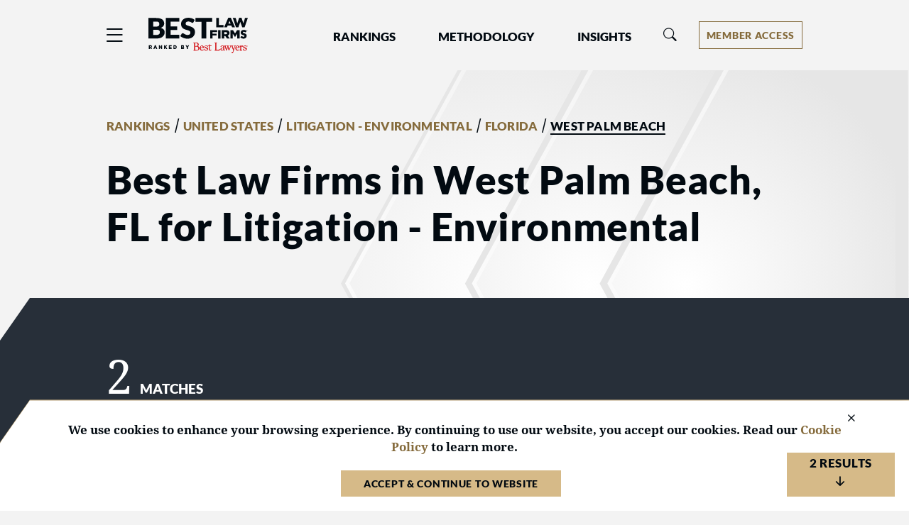

--- FILE ---
content_type: text/html; charset=utf-8
request_url: https://www.bestlawfirms.com/united-states/litigation-environmental/florida/west-palm-beach
body_size: 9634
content:
<!DOCTYPE html><html lang=en class=k-webkit><head><meta charset=utf-8><meta name=viewport content="width=device-width, initial-scale=1"><meta name=description content="View the top ranked firms in Best Law Firms in West Palm Beach, Florida for Litigation - Environmental and get an overview of rankings, practice area specialties, and locations."><meta name=keywords content="Firm,Firms,United States,Florida,West Palm Beach,Litigation - Environmental"><meta property=og:site_name content="Best Law Firms"><meta property=og:title content="Best West Palm Beach, Florida Litigation - Environmental Law Firms"><meta property=og:description content="View the top ranked firms in Best Law Firms in West Palm Beach, Florida for Litigation - Environmental and get an overview of rankings, practice area specialties, and locations."><meta property=og:url content=https://www.bestlawfirms.com/united-states/litigation-environmental/florida/west-palm-beach><meta property=og:image content=https://cdn.blrankings.com/best-lawyers/web-images/best-law-firms-share><meta property=og:type content=website><meta property=twitter:card content=summary_large_image><title>Best West Palm Beach, Florida Litigation - Environmental Law Firms</title><link rel=canonical href=https://www.bestlawfirms.com/united-states/litigation-environmental/florida/west-palm-beach><link rel=preconnect href=https://cdn.blrankings.com crossorigin><link rel=preconnect href=https://js.monitor.azure.com crossorigin><link rel=preconnect href=https://maps.googleapis.com crossorigin><link rel=preconnect href=https://www.googletagmanager.com><link rel=preconnect href=https://connect.facebook.net><link rel=preconnect href=https://snap.licdn.com><link rel=preconnect href=https://px.ads.linkedin.com crossorigin><link rel=preload href=https://cdn.blrankings.com/shared/fonts/bootstrap-icons.woff2?24e3eb84d0bcaf83d77f904c78ac1f47 as=font crossorigin><link rel=preload href=https://cdn.blrankings.com/best-law-firms/web-images/arrow-background as=image type=image/svg+xml><link rel=preload href=https://cdn.blrankings.com/best-law-firms/logos/best-law-firms as=image type=image/svg+xml><link rel=preload href=https://cdn.blrankings.com/best-law-firms/static/fonts.min.css as=style crossorigin onload="this.onload=null;this.rel='stylesheet'"><noscript><link rel=preload href=https://cdn.blrankings.com/best-law-firms/static/fonts.min.css as=style><link rel=stylesheet href=https://cdn.blrankings.com/best-law-firms/static/fonts.min.css></noscript><style id=loadHidden>.load-hidden{visibility:hidden !important}</style><style id=pageLoadHidden>.page-load-hidden{visibility:hidden !important}</style><noscript><style>.load-hidden{visibility:visible !important}.page-load-hidden{visibility:visible !important}</style></noscript><script>function AssetStyleLoaded(event){event.target.onload=null;event.target.rel='stylesheet';event.target.setAttribute('data-preload-loaded',true);if(document.querySelector('#loadHidden')&&document.querySelectorAll('link[rel=preload][data-preload-loaded=false]').length==1){document.querySelector('#loadHidden').remove();}
if(document.querySelector('#pageLoadHidden')&&document.querySelectorAll('link[rel=preload][data-preload-loaded=false]').length==0){document.querySelector('#pageLoadHidden').remove();}}</script><noscript><link rel=preload href=https://cdn.blrankings.com/best-law-firms/static/libraries/css/library-bootstrap-icons-bundle.min.css as=style><link rel=stylesheet href=https://cdn.blrankings.com/best-law-firms/static/libraries/css/library-bootstrap-icons-bundle.min.css></noscript><link rel=preload href=https://cdn.blrankings.com/best-law-firms/static/libraries/css/library-bootstrap-icons-bundle.min.css as=style data-preload-loaded=false onload=AssetStyleLoaded(event)><noscript><link rel=preload href=https://cdn.blrankings.com/best-law-firms/static/libraries/css/library-kendojquery-common-bundle.min.css as=style><link rel=stylesheet href=https://cdn.blrankings.com/best-law-firms/static/libraries/css/library-kendojquery-common-bundle.min.css></noscript><link rel=preload href=https://cdn.blrankings.com/best-law-firms/static/libraries/css/library-kendojquery-common-bundle.min.css as=style data-preload-loaded=false onload=AssetStyleLoaded(event)><noscript><link rel=preload href=https://cdn.blrankings.com/best-law-firms/static/libraries/css/library-kendojquery-button-bundle.min.css as=style><link rel=stylesheet href=https://cdn.blrankings.com/best-law-firms/static/libraries/css/library-kendojquery-button-bundle.min.css></noscript><link rel=preload href=https://cdn.blrankings.com/best-law-firms/static/libraries/css/library-kendojquery-button-bundle.min.css as=style data-preload-loaded=false onload=AssetStyleLoaded(event)><noscript><link rel=preload href=https://cdn.blrankings.com/best-law-firms/static/libraries/css/library-kendojquery-dropdownlist-bundle.min.css as=style><link rel=stylesheet href=https://cdn.blrankings.com/best-law-firms/static/libraries/css/library-kendojquery-dropdownlist-bundle.min.css></noscript><link rel=preload href=https://cdn.blrankings.com/best-law-firms/static/libraries/css/library-kendojquery-dropdownlist-bundle.min.css as=style data-preload-loaded=false onload=AssetStyleLoaded(event)><noscript><link rel=preload href=https://cdn.blrankings.com/best-law-firms/static/libraries/css/library-kendojquery-list-bundle.min.css as=style><link rel=stylesheet href=https://cdn.blrankings.com/best-law-firms/static/libraries/css/library-kendojquery-list-bundle.min.css></noscript><link rel=preload href=https://cdn.blrankings.com/best-law-firms/static/libraries/css/library-kendojquery-list-bundle.min.css as=style data-preload-loaded=false onload=AssetStyleLoaded(event)><noscript><link rel=preload href=https://cdn.blrankings.com/best-law-firms/static/libraries/css/library-swiper-bundle.min.css as=style><link rel=stylesheet href=https://cdn.blrankings.com/best-law-firms/static/libraries/css/library-swiper-bundle.min.css></noscript><link rel=preload href=https://cdn.blrankings.com/best-law-firms/static/libraries/css/library-swiper-bundle.min.css as=style data-preload-loaded=false onload=AssetStyleLoaded(event)><noscript><link rel=preload href="/css/layout-libraries-page-bundle.min.css?q=blf-20260107-03-production" as=style><link rel=stylesheet href="/css/layout-libraries-page-bundle.min.css?q=blf-20260107-03-production"></noscript><link rel=preload href="/css/layout-libraries-page-bundle.min.css?q=blf-20260107-03-production" as=style data-preload-loaded=false onload=AssetStyleLoaded(event)><noscript><link rel=preload href="/css/layout-base-page-bundle.min.css?q=blf-20260107-03-production" as=style><link rel=stylesheet href="/css/layout-base-page-bundle.min.css?q=blf-20260107-03-production"></noscript><link rel=preload href="/css/layout-base-page-bundle.min.css?q=blf-20260107-03-production" as=style data-preload-loaded=false onload=AssetStyleLoaded(event)><noscript><link rel=preload href="/css/rankings-index-page-bundle.min.css?q=blf-20260107-03-production" as=style><link rel=stylesheet href="/css/rankings-index-page-bundle.min.css?q=blf-20260107-03-production"></noscript><link rel=preload href="/css/rankings-index-page-bundle.min.css?q=blf-20260107-03-production" as=style data-preload-loaded=false onload=AssetStyleLoaded(event)><style>.max-content-width{max-width:1160px;margin:auto}</style><script>var azureInstrumentationKey='7d7ea3b8-0762-44a8-9c09-f818656740d0';</script><script src=/shared/libraries/azure/appInsights.min.js async defer></script><script>(function(w,d,s,l,i){w[l]=w[l]||[];w[l].push({'gtm.start':new Date().getTime(),event:'gtm.js'});var f=d.getElementsByTagName(s)[0],j=d.createElement(s),dl=l!='dataLayer'?'&l='+l:'';j.async=true;j.defer=true;j.src='https://www.googletagmanager.com/gtm.js?id='+i+dl;f.parentNode.insertBefore(j,f);})(window,document,'script','dataLayer','GTM-5GFHZ4L');</script><noscript><iframe src="https://www.googletagmanager.com/ns.html?id=GTM-5GFHZ4L" height=0 width=0 style=display:none;visibility:hidden></iframe></noscript><body class="d-print-block load-hidden"><noscript><div style="border:1px solid #AAAAAA;background:white;color:#AA0000;padding:1rem;margin-bottom:1rem">This website requires JavaScript in order to bring you the best user experience possible. Please <a rel=nofollow style=color:inherit;text-decoration:underline href=https://support.google.com/adsense/answer/12654 target=_blank>enable the use of scripts in your browser</a> and reload the page.</div></noscript><div class=chevron-image></div><header class="background-off-white py-3 px-indent sticky-top"><div class="row max-content-width"><div class="col-12 d-flex flex-wrap flex-md-nowrap align-items-center"><button class="navbar-toggler border-0 p-0 ms-n1 order-1" type=button data-bs-toggle=offcanvas data-bs-target=#hamburgerMenu aria-controls=hamburgerMenu title=Menu> <span class="bi bi-list fs-4 text-charcoal text-gold-on-light-hover"></span> </button><div id=blfLogoContainer class="ms-3 ms-sm-4 me-0 me-xl-5 order-2"><a href="/"> <span class=visually-hidden>Best Law Firms&reg; - Ranked by Best Lawyers&reg;</span> <img src=https://cdn.blrankings.com/best-law-firms/logos/best-law-firms alt="Best Law Firms brand logo" oncontextmenu="return false" draggable=false width=140 height=50> </a></div><div class="navbar navbar-expand-lg order-3 py-0" id=navBarLinks><div class="collapse navbar-collapse"><ul class=navbar-nav><li class="nav-item dropdown mx-4 mx-xl-5"><a class="text-charcoal text-gold-on-light-hover nav-link header-nav-link px-0" style=color:#020a11 href=# id=navbarRankingsDropdownMenuLink role=button data-bs-toggle=dropdown aria-expanded=false> Rankings </a><ul class="dropdown-menu btn btn-link background-off-white dropdown-menu-start ps-0 pe-0 mt-2 border border-1 border-med-gray-1" aria-labelledby=navbarRankingsDropdownMenuLink><li><a class="dropdown-item header-drop-down-link text-gold-on-light-hover ps-1" href=/australia>Australia</a><li><a class="dropdown-item header-drop-down-link text-gold-on-light-hover ps-1" href=/canada>Canada</a><li><a class="dropdown-item header-drop-down-link text-gold-on-light-hover ps-1" href=/france>France</a><li><a class="dropdown-item header-drop-down-link text-gold-on-light-hover ps-1" href=/germany>Germany</a><li><a class="dropdown-item header-drop-down-link text-gold-on-light-hover ps-1" href=/spain>Spain</a><li><a class="dropdown-item header-drop-down-link text-gold-on-light-hover ps-1" href=/united-states>United States</a><li><a class="dropdown-item text-gold-on-light-hover header-drop-down-link ps-1" href=/rankings>Global</a></ul><li class="nav-item dropdown me-4 me-xl-5"><a class="text-charcoal text-gold-on-light-hover nav-link header-nav-link px-0" style=color:#020a11 href=# id=navbarMethodologyDropdownMenuLink role=button data-bs-toggle=dropdown aria-expanded=false> Methodology </a><ul class="dropdown-menu btn btn-link background-off-white dropdown-menu-start ps-0 pe-0 mt-2 border border-1 border-med-gray-1" aria-labelledby=navbarMethodologyDropdownMenuLink><li><a class="dropdown-item header-drop-down-link text-gold-on-light-hover ps-1" href=/methodology>Methodology Overview</a><li><a class="dropdown-item header-drop-down-link text-gold-on-light-hover ps-1" href=/practice-areas>Practice Areas</a><li><a class="dropdown-item header-drop-down-link text-gold-on-light-hover ps-1" href=/publicizing-guidelines>Publicizing Guidelines</a><li><a class="dropdown-item header-drop-down-link text-gold-on-light-hover ps-1" href=/frequently-asked-questions>Frequently Asked Questions</a></ul><li class=nav-item><a class="text-charcoal text-gold-on-light-hover nav-link header-nav-link ps-0 pe-0" style=color:#020a11 href=/articles role=button aria-expanded=false> Insights </a></ul></div></div><div class="flex-grow-1 w-100 h-100 position-relative mt-md-0 mx-0 mx-md-1 order-5 order-md-3"><div class="collapse multi-collapse flex-grow position-relative w-100 h-100" id=searchCollapse><div id=headerSearch class="fs-8 py-0 text-charcoal d-flex align-items-center justify-content-end"><span class="bi bi-search fs-7 d-none"></span> <input type=text id=header-search-query class="fs-8 background-transparent border-0 w-100 h-100" placeholder="Firm Name" aria-label="Firm Name" autocomplete=off autocorrect=false></div></div></div><div class="d-flex align-items-center order-3 order-md-4 ms-auto me-0 my-2"><button id=headerSearchToggle class="d-inline-block background-transparent border-0 p-0 mx-0" type=button data-bs-toggle=collapse data-bs-target=#searchCollapse aria-expanded=false aria-controls=searchCollapse title=Search> <span class="bi bi-search fs-7 text-gold-on-light-hover"></span> </button><div id=accountMenu class="ms-2 ms-sm-3 ms-xl-4 ms-xxl-5"><div class="dropdown d-inline-flex align-items-center"><button type=button class="d-inline-flex justify-content-center dropdown-toggle px-2 border border-1 border-gold-on-light background-transparent text-gold-on-light background-gold-on-light-hover text-white-hover" id=accountMenuButton data-bs-toggle=dropdown aria-expanded=false title="Account Menu" aria-label="Account dropdown menu"> <span class="d-none d-md-flex">Member Access</span> <span class="d-flex d-md-none">Members</span> </button><ul class="dropdown-menu dropdown-menu-end btn btn-link background-off-white ps-0 pe-0 mt-2 border border-1 border-med-gray-2" aria-labelledby=accountMenuButton><li><a class="dropdown-item header-drop-down-link text-gold-on-light-hover ps-1" href="https://sso.bestlawyers.com/account/login?returnUrl=https://www.bestlawfirms.com/united-states/litigation-environmental/florida/west-palm-beach">Log In</a><hr class="background-med-gray-2 m-1"><li><a class="dropdown-item header-drop-down-link text-gold-on-light-hover ps-1" href=/marketing-opportunities>Marketing Opportunities</a><li><a class="dropdown-item header-drop-down-link text-gold-on-light-hover ps-1" href=https://www.bestlawyers.com/digital-marketing-platform target=_blank>Build Your Law Firm Brand</a></ul></div></div></div></div></div></header><main class="container d-flex flex-column flex-grow-1 d-print-block page-load-hidden" role=main><div class=position-relative><div id=toResultsTrigger></div><div class="container p-indent"><div class="row max-content-width"><div class="col-12 col-sm-10"><ol id=breadcrumbs><li><li><a class="h8 text-gold-on-light td-none text-gold-hover fw-900" href=/rankings>RANKINGS</a><li><span class=fw-900>&nbsp;/&nbsp;</span><li><a class="h8 text-gold-on-light td-none text-gold-hover fw-900" href=/united-states>UNITED STATES</a><li><span class=fw-900>&nbsp;/&nbsp;</span><li><a class="h8 text-gold-on-light td-none text-gold-hover fw-900" href=/united-states/litigation-environmental>LITIGATION - ENVIRONMENTAL</a><li><span class=fw-900>&nbsp;/&nbsp;</span><li><a class="h8 text-gold-on-light td-none text-gold-hover fw-900" href=/united-states/litigation-environmental/florida>FLORIDA</a><li><span class=fw-900>&nbsp;/&nbsp;</span><li><span class="h8 fw-900 border-bottom border-2 border-charcoal">WEST PALM BEACH</span></ol></div><div class=col-12><h1 class="h2 mt-3">Best Law Firms in West Palm Beach, FL for Litigation - Environmental</h1></div></div></div></div><div id=toDrilldownsTrigger></div><div id=toResultsScroll class="container p-indent cut-tab position-relative flex-grow-1 background-dark-blue-gray text-white"><div class="row max-content-width"><div class=col-12><div class=row><div class="col-12 d-flex align-items-end"><div class="fs-1 mb-0">2</div><div class="h7 text-uppercase ms-2 mb-2 mb-md-3">matches</div></div></div><hr class="border-top border-med-gray-2 my-2"><div class="my-4 mb-md-0"><span class="h7 fw-700">Nearby Cities: </span> <a class=text-gold href=/united-states/litigation-environmental/florida/jupiter>Jupiter</a>, <a class=text-gold href=/united-states/litigation-environmental/florida/palm-beach>Palm Beach</a>, <a class=text-gold href=/united-states/litigation-environmental/florida/palm-beach-gardens>Palm Beach Gardens</a></div><div id=searchResults class="position-relative mt-4"><div id=backToTopTrigger></div><div class="search-result mb-3 text-charcoal background-off-white"><div class="d-flex flex-column flex-md-row flex-md-nowrap flex-wrap mt-3 mx-4"><div class=d-flex><div class="d-flex flex-column flex-xxl-row flex-wrap mt-3"><div class="d-flex flex-column"><div class=flex-shrink-1><a class="text-charcoal text-gold-on-light-hover td-underline-hover text-blue-gray" href=https://www.bestlawfirms.com/firms/jones-foster/9024/US><div style=overflow-wrap:anywhere class="fw-700 ff-header">Jones Foster</div></a></div><div class="ff-header text-dark-blue-gray fs-8"><span>United States 2026</span></div></div></div></div><div class="d-flex ms-0 ms-md-auto mt-3"><button class="activate-profile-btn w-100 w-xs-50 align-self-start border border-1 border-blue-gray background-white-hover text-dark-blue-gray px-2" data-bs-toggle=modal data-bs-target=#activateProfile> Activate Profile </button></div></div><div class="d-flex flex-column flex-sm-row flex-wrap ms-4 pb-3 mt-2"><div class="d-flex align-items-end mt-2 mt-md-0"><span class="bi bi-trophy-fill me-1 text-med-gray-2 fs-8"></span> <span class="h8 mb-0 text-charcoal">&nbsp;17</span> <span class="d-inline mb-0 h8 text-charcoal">&nbsp;Regional&nbsp;<span class="align-bottom fw-400">Awards</span></span></div></div><div class="ms-4 fs-8 d-flex flex-column flex-sm-row"><div class="d-flex flex-wrap"><div class="d-flex align-items-center no-wrap"><img class="fs-8 me-1 mb-2" src=https://cdn.blrankings.com/best-lawyers/web-images/blf-tier-1 height=16.5px; width=16.5px;></img> <span class="ff-header me-4 mb-2"><b class=fw-900>West Palm Beach Tier 1</b> in Litigation - Environmental</span></div></div></div></div><div class="search-result mb-3 text-charcoal background-off-white"><div class="d-flex flex-column flex-md-row flex-md-nowrap flex-wrap mt-3 mx-4"><div class=d-flex><div class="d-flex flex-column flex-xxl-row flex-wrap mt-3"><div class="d-flex flex-column"><div class=flex-shrink-1><a class="text-charcoal text-gold-on-light-hover td-underline-hover text-blue-gray" href=https://www.bestlawfirms.com/firms/lewis-longman-walker-pa/33971/US><div style=overflow-wrap:anywhere class="fw-700 ff-header">Lewis, Longman &amp; Walker PA</div></a></div><div class="ff-header text-dark-blue-gray fs-8"><span>United States 2026</span></div></div></div></div><div class="d-flex ms-0 ms-md-auto mt-3"><button class="activate-profile-btn w-100 w-xs-50 align-self-start border border-1 border-blue-gray background-white-hover text-dark-blue-gray px-2" data-bs-toggle=modal data-bs-target=#activateProfile> Activate Profile </button></div></div><div class="d-flex flex-column flex-sm-row flex-wrap ms-4 pb-3 mt-2"><div class="d-flex align-items-end mt-2 mt-md-0"><span class="bi bi-trophy-fill me-1 text-med-gray-2 fs-8"></span> <span class="h8 mb-0 text-charcoal">&nbsp;12</span> <span class="d-inline mb-0 h8 text-charcoal">&nbsp;Regional&nbsp;<span class="align-bottom fw-400">Awards</span></span></div></div><div class="ms-4 fs-8 d-flex flex-column flex-sm-row"><div class="d-flex flex-wrap"><div class="d-flex align-items-center no-wrap"><img class="fs-8 me-1 mb-2" src=https://cdn.blrankings.com/best-lawyers/web-images/blf-tier-1 height=16.5px; width=16.5px;></img> <span class="ff-header me-4 mb-2"><b class=fw-900>West Palm Beach Tier 1</b> in Litigation - Environmental</span></div></div></div></div><div class=position-relative v-cloak><template v-for="(firm, index) in SearchResults"><search-result v-bind:ref="'SearchResult' + firm.FirmId" v-bind:firm=firm v-bind:country-code=CountryCode v-bind:country-name=CountryName v-bind:subnational-code=SubnationalCode v-bind:subnational-name=SubnationalName v-bind:metro-area=MetroArea v-bind:city=City v-bind:practice-area-id=PracticeAreaId v-bind:practice-area-name=PracticeAreaName></search-result></template><div id=pageLoader></div></div><div class="d-flex justify-content-center" v-if=Loading><div class="loading-circle-wrapper position-relative"><img class=loading-circle src=https://cdn.blrankings.com/best-lawyers/website/loading/loading-circle-white.svg alt="Spinning circle" height=25 width=25></div></div></div></div></div></div><button type=button class="back-to-top text-center background-gold d-none" onclick=ScrollToTop()> <span class="bi bi-arrow-up-short fs-5 fw-900 text-charcoal"></span> <span class="fs-11 fw-900 d-none d-lg-block mt-n1 text-charcoal">TOP</span> </button> <button type=button class="to-results text-center background-gold d-none" onclick=ScrollToResults()> <span class="fs-8 fw-900 d-block mt-n1 text-charcoal">2 Results</span> <span class="bi bi-arrow-down-short fs-5 fw-900 text-charcoal"></span> </button><script type=text/x-template id=search-result>
    <div class="search-result mb-3 text-charcoal background-off-white" v-bind:class="{ 'premium': ShowPremiumBundleItems(Firm) }">
        <div class="d-flex flex-column flex-md-row flex-md-nowrap flex-wrap mt-3 mx-4">
            <div class="d-flex">
                 <div v-if="Firm.HasBLFProfile" class="d-flex search-result-logo p-1 " v-bind:class="{ 'mt-2': !ShowPremiumBundleItems(Firm), 'rounded-circle overflow-hidden background-white': Firm.HasProfileImage}">
                    <img v-if="Firm.HasProfileImage" class="img-fluid align-self-center" v-bind:src="Firm.ProfileImageUrl"/>
                    <img v-else class="img-fluid align-self-center" v-bind:src="Firm.BlfNationalBadgeUrl" alt="Best Law Firms Rankings Badge" oncontextmenu="return false;" draggable="false" />
                </div>

                <div class="d-flex flex-column flex-xxl-row flex-wrap" v-bind:class="{ 'mt-3': !ShowPremiumBundleItems(Firm), 'ms-2': Firm.HasBLFProfile && Firm.HasProfileImage }">
                    <div class="d-flex flex-column">
                    
                        <div class="flex-shrink-1">
                            <a class="text-charcoal text-gold-on-light-hover td-underline-hover " v-bind:class="{ 'text-blue-gray': !Firm.HasBLFProfile}" v-bind:href="Firm.BlfProfileUrl">
                                <div style="overflow-wrap:anywhere" class="fw-700 ff-header" v-text="Firm.FirmName"></div>
                            </a>
                        </div>

                        <div v-if="GetCityStateForMainLocation(Firm).length > 0 && ShowPremiumBundleItems(Firm)" class="mt-3 mt-sm-0 hide-desktop ms-sm-0 d-flex align-items-center bi bi-geo-alt-fill text-dark-blue-gray fs-7 fw-400 py-1 ff-header">
                            &nbsp;{{GetCityStateForMainLocation(Firm)}}
                        </div>

                         <div v-if="!ShowPremiumBundleItems(Firm)" class="ff-header text-dark-blue-gray fs-8">
                            <span v-text="Firm.CountryName + ' ' + Firm.BLFCurrentEditionYear"></span>
                        </div>
                    </div>

                    <div v-if="ShowPremiumBundleItems(Firm) && HasFirmClientComments(Firm)" class="d-inline-flex align-self-start flex-shrink-0 rounded-pill background-light-green px-2 mt-1 ms-0 ms-xxl-4 mb-2">
                        <span class="bi bi-patch-check-fill text-green ff-header fs-9 fw-600 me-1"></span>
                        <span class="ff-header text-black align-self-center ff-header fs-9 fw-600">Client Endorsed</span>
                    </div>
                </div>
            </div>
           
        
            <div v-if="GetCityStateForMainLocation(Firm).length > 0 && ShowPremiumBundleItems(Firm)" class="hide-off-mobile d-flex align-items-center bi bi-geo-alt-fill text-dark-blue-gray fs-7 fw-400 ff-header my-2">
                &nbsp;{{GetCityStateForMainLocation(Firm)}}
            </div>       
            
            <div v-if="Firm.HasBLFProfile === true" class="d-flex flex-row m-auto me-md-0 ms-md-auto pe-0" v-bind:class="{ 'mt-3': !ShowPremiumBundleItems(Firm), 'mt-0' : ShowPremiumBundleItems(Firm) }">
               
               <a v-bind:href="Firm.BlfProfileUrl" class="firm-website-profile-btn btn background-off-white background-white-hover border border-1 border-blue-gray px-2 me-2">
                   <span class="text-dark-blue-gray">View Profile</span>
               </a>

                <a v-bind:href="Firm.FirmWebsite" class="firm-website-profile-btn btn-firm-website btn background-blue-gray background-light-blue-gray-hover align-self-center ps-2 pt-1" target="_blank">
                   <span class="text-white fw-900 ">Visit Website</span>
                   <span class="bi bi-arrow-up-short rotate-45 text-gold fw-900"></span>
               </a>

               
            </div>

            <div v-else class="d-flex ms-0 ms-md-auto mt-3">
                <button class="activate-profile-btn w-100 w-xs-50 align-self-start border border-1 border-blue-gray background-white-hover text-dark-blue-gray px-2" data-bs-toggle="modal" data-bs-target="#activateProfile">
                    Activate Profile
                </button>
            </div>
        </div>


        <div v-if="!ShowPremiumBundleItems(Firm)" class="d-flex flex-column flex-sm-row flex-wrap ms-4 pb-3 mt-2" >
            <div v-if="GetLfotyRankings(Firm) > 0" class="d-flex align-items-end me-2 me-md-4 me-2 mt-2 mt-md-0">
                <span class="bi bi-star-fill me-1 text-med-gray-2 fs-8 mb-0"></span>
                <span class="mb-0 h8 text-charcoal" v-text="&nbsp;GetLfotyRankings(Firm)"></span>
                <span class="d-inline mb-0 h8">&nbsp;Law Firm of the Year&nbsp;<span class=" fw-400">Award{{ GetLfotyRankings(Firm) > 1 ? "s" : "" }}</span></span>
            </div>

            <div v-if="GetNationalRankingCount(Firm) > 0" class="d-flex align-items-end me-2 me-md-4 mt-2 mt-md-0">
                <span class="bi bi-trophy-fill me-1 text-med-gray-2 mb-0 fs-8"></span>
                <span class="mb-0 h8 text-charcoal" v-text="&nbsp;GetNationalRankingCount(Firm)"></span>
                <span class="d-inline h8 mb-0 text-charcoal">&nbsp;National&nbsp;<span class="fw-400">Award{{ GetNationalRankingCount(Firm) > 1 ? "s" : "" }}</span></span>
            </div>

            <div v-if="GetMetroRankingCount(Firm) > 0" class="d-flex align-items-end mt-2 mt-md-0">
                <span class="bi bi-trophy-fill me-1 text-med-gray-2 fs-8 mb-0"></span>
                <span class="mb-0 h8 text-charcoal" v-text="&nbsp;GetMetroRankingCount(Firm)"></span>
                <span class="d-inline h8 mb-0 text-charcoal">&nbsp;Regional&nbsp;<span class="fw-400">Award{{ GetMetroRankingCount(Firm) > 1 ? "s" : "" }}</span></span>
            </div>
        </div>

        <div v-if="ShowPremiumBundleItems(Firm)" class="row mx-4 pb-3 mt-3">
            <div class="col-12 col-md-4 pb-3 mb-sm-0">
                <span class="h7 fw-400 text-dark-blue-gray" v-text="Firm.CountryName + ' ' + Firm.BLFCurrentEditionYear"></span>
                <hr class="border-top border-med-gray-1 my-2 w-100">
                
                <div v-if="GetLfotyRankings(Firm) > 0">
                    <span class="bi bi-star-fill me-1 text-med-gray-2 align-bottom fs-8 lh-base"></span>
                    <span class="align-bottom h8 text-charcoal lh-base" v-text="&nbsp;GetLfotyRankings(Firm)"></span>
                    <span class="d-inline fs-8 align-bottom lh-base">&nbsp;
                        <span class="h8">Law Firm of the Year&nbsp;</span> 
                        <span class="align-bottom fw-400">Award{{ GetLfotyRankings(Firm) > 1 ? "s" : "" }}</span>
                    </span>
                </div>

                <div v-if="GetNationalRankingCount(Firm) > 0">
                    <span class="bi bi-trophy-fill me-1 text-med-gray-2 align-bottom fs-8 lh-base"></span>
                    <span class="align-bottom h8 text-charcoal lh-base" v-text="&nbsp;GetNationalRankingCount(Firm)"></span>
                    <span class="d-inline h8 align-bottom text-charcoal lh-base">&nbsp;National&nbsp;<span class="align-bottom fw-400">Award{{ GetNationalRankingCount(Firm) > 1 ? "s" : "" }}</span></span>
                </div>

                <div v-if="GetMetroRankingCount(Firm) > 0">
                    <span class="bi bi-trophy-fill me-1 text-med-gray-2 align-bottom fs-8 lh-base"></span>
                    <span class="align-bottom h8 text-charcoal lh-base" v-text="&nbsp;GetMetroRankingCount(Firm)"></span>
                    <span class="d-inline h8 align-bottom text-charcoal lh-base">&nbsp;Regional&nbsp;<span class="align-bottom fw-400">Award{{ GetMetroRankingCount(Firm) > 1 ? "s" : "" }}</span></span>
                </div>
            </div>

            <div v-if="Firm.Biography || Firm.RankingsOverview" class="col-12 col-md-7">
                <div class="search-result-bio fs-8 truncate lh-sm" v-html="Firm.Biography || Firm.RankingsOverview"></div>
                <div class="mt-2">
                    <a class="text-gold-on-light text-gold-hover fs-8" v-bind:href="Firm.BlfProfileUrl">
                        <span>Read more about this law firm&nbsp;</span>
                        <span class="bi bi-arrow-right"></span>
                    </a>
                </div>
                
            </div>
        </div>

        <div v-if="ShowPremiumBundleItems(Firm) && !ShowPremiumButtonsInMobile" v-on:click="TogglePremiumButtonMobile" class="c-pointer d-flex d-md-none justify-content-center pb-2">
            <span class="fs-9 text-light-blue-gray ff-header fw-900 me-1">MORE INFO</span>
            <span class="fs-9 bi bi-plus text-light-blue-gray fw-900" ></span>
        </div>

        <hr v-if="ShowPremiumBundleItems(Firm) && ShowPremiumButtonsInMobile" class="border-top border-med-gray-1 my-2 w-100 mx-0 px-0">
        <div v-if="ShowPremiumBundleItems(Firm) && ShowPremiumButtonsInMobile" class=" d-flex flex-column flex-sm-row flex-wrap  justify-content-center align-items-center gap-2 px-3 pb-2 mb-md-3">
            
            <a div v-if="GetAllRankingsCount(Firm) > 0" class="premiuim-button-link border border-1 border-med-gray-1 py-1 text-center background-white-hover" v-bind:href="Firm.BlfProfileUrl + '#rankings'">
                <span class="bi bi-trophy-fill me-1 text-med-gray-2 h8"></span>
                <span class="h8 fw-400 text-charcoal mb-0" v-text="&nbsp;GetAllRankingsCount(Firm)"></span>
                <span class="h8 fw-400 text-charcoal mb-0">&nbsp;Total Award{{ GetAllRankingsCount(Firm) > 1 ? "s" : "" }}</span>
            </a>


            <a  v-if="GetPracticeAreasCount(Firm) > 0" class="premiuim-button-link  border border-1 border-med-gray-1 py-1 text-center background-white-hover" v-bind:href="Firm.BlfProfileUrl + '#practice-areas'">
                <img class= "h8 fw-400 mb-0 me-1" src="https://cdn.blrankings.com/best-law-firms/icons/Practice-area-icon-med-gray-2.svg" alt="practice areas icon" height="22" width="22" />
                <span class="h8 fw-400 text-charcoal mb-0" v-text="&nbsp;GetPracticeAreasCount(Firm)"></span>
                <span class="h8 fw-400 text-charcoal mb-0">&nbsp;Practice Area{{ GetPracticeAreasCount(Firm) > 1 ? "s" : "" }}</span>
            </a>


            <a v-if="GetAllRecognizedLawyers(Firm) > 0" class="premiuim-button-link  border border-1 border-med-gray-1 py-1 text-center background-white-hover" v-bind:href="Firm.BlfProfileUrl + '#recognized-lawyers'">
                <img class= "h8 fw-400 me-1" src="https://cdn.blrankings.com/best-law-firms/icons/recognized_lawyer_bl.svg" alt="recognized lawyers icon" height="22" width="22" />
                <span class="h8 fw-400 text-charcoal mb-0" v-text="&nbsp;GetAllRecognizedLawyers(Firm)"></span>
                <span class="h8 fw-400 text-charcoal mb-0">&nbsp;Recognized Lawyer{{ GetAllRecognizedLawyers(Firm) > 1 ? "s" : "" }}</span>
            </a>

                <a v-if="GetClientCommentCount(Firm) > 0" class="premiuim-button-link  border border-1 border-med-gray-1 py-1 text-center background-white-hover" v-bind:href="Firm.BlfProfileUrl + '#client-comments'">
                <span class="h8 fw-400 bi bi-chat-square-text-fill me-1 text-med-gray-2"></span>
                <span class="h8 fw-400 text-charcoal mb-0" v-text="&nbsp;GetClientCommentCount(Firm)"></span>
                <span class="h8 fw-400 text-charcoal mb-0">&nbsp;Client Comment{{ GetClientCommentCount(Firm) > 1 ? "s" : "" }}</span>
            </a>
        </div>
        <div class="ms-4 fs-8 d-flex flex-column flex-sm-row no-wrap">
            <div class="d-flex flex-wrap" v-if="ShowNationalRankingText(Firm) || ShowMetroRankingText(Firm)">
                <div class="d-flex align-items-center no-wrap" v-bind:class="{ 'me-sm-2': ShowMetroRankingText(Firm)}" v-for="ranking in GetFilteredNationalRankings(Firm)">
                    <img class="fs-8 me-1 mb-2" v-bind:src="GetCdnTierIconLink(ranking.Tier)" height="16.5px;" width="16.5px;"></img>
                    <span class="ff-header mb-2 me-4"><b class="fw-900">National Tier {{ ranking.Tier }}</b> in {{ ranking.Specialty }}</span>
                </div>
                 <div class="d-flex align-items-center no-wrap" v-for="ranking in (GetFilteredMetroRankings(Firm).length > 3 ? GetFilteredMetroRankings(Firm).slice(0, 3) : GetFilteredMetroRankings(Firm))">
                    <img class="fs-8 me-1 mb-2" v-bind:src="GetCdnTierIconLink(ranking.Tier)" height="16.5px;" width="16.5px;"></img>
                    <span class="ff-header me-4 mb-2"><b class="fw-900">{{ranking.MetroArea}} Tier {{ ranking.Tier }}</b> in {{ ranking.Specialty }}</span>
                </div>
            </div>
        </div>
        
        
        <div v-if="ShowPremiumBundleItems(Firm) && ShowPremiumButtonsInMobile" v-on:click="TogglePremiumButtonMobile" class="c-pointer text-light-blue-gray d-flex d-md-none justify-content-center pb-3">
            <span class="fs-9 text-light-blue-gray ff-header fw-900 me-1">LESS INFO</span>
            <span class="fs-9 bi bi-dash text-light-blue-gray fw-900"></span>
        </div>
    </div>
</script><div class="subfooter container p-indent cut-tab position-relative flex-grow-1 background-charcoal text-white"><div class="row max-content-width"><div class=col-12><div class="h3 fw-700 mb-2">Find the Best Law Firms</div></div><div class="col-12 col-md-4 flex-grow-1 mt-3"><div class="card card-html d-flex flex-column text-white background-charcoal"><div class="title-section full"><span class="bi bi-search fs-2 text-gold"></span><div class="title-text h5 fw-700 my-3">Search for a Law Firm</div><div class="caption-text truncate fs-7 text-start">Search our directory of over 16,000 firms across the Globe.</div></div><a class="ga-custom-card-link card-link" href=/search aria-label="Navigate to /search">Search</a></div></div><div class="col-12 col-md-4 flex-grow-1 mt-3"><div class="card card-html d-flex flex-column text-white background-charcoal"><div class="title-section full"><span class="bi bi-building-check fs-2 text-gold"></span><div class="title-text h5 fw-700 my-3">Is Your Law Firm Ranked?</div><div class="caption-text truncate fs-7 text-start">Enhance your firm's reputation and visibility with our marketing opportunities.</div></div><a class="ga-custom-card-link card-link" href=/marketing-opportunities aria-label="Navigate to /marketing-opportunities">Marketing Opportunities</a></div></div><div class="col-12 col-md-4 flex-grow-1 mt-3"><div class="card card-html d-flex flex-column text-white background-charcoal"><div class="title-section full"><span class="bi bi-list-stars fs-2 text-gold"></span><div class="title-text h5 fw-700 my-3">Ranked Practice Areas</div><div class="caption-text truncate fs-7 text-start">See the practice areas included in our Best Law Firms research.</div></div><a class="ga-custom-card-link card-link" href=/practice-areas aria-label="Navigate to /practice-areas">Practice Areas</a></div></div></div></div><div class="modal fade load-hidden" id=activateProfile data-bs-backdrop=static data-bs-keyboard=false data-bs-focus=true aria-labelledby=activateProfileLabel aria-hidden=true><div class="modal-dialog modal-dialog-centered"><div class=modal-content><div class="modal-header pt-3 pb-0 px-4 border-0 align-items-start"><div class="h5 fw-700 mb-0" id=activateProfileLabel>Activate your Best Law Firms Profile<hr class="border-top border-gold-on-light mt-3 mb-0 w-50"></div><button type=button class="btn btn-link mt-2 me-0 ms-auto p-0" data-bs-dismiss=modal aria-label=Close> <span class="bi bi-x text-charcoal text-med-gray-1-hover"></span> </button></div><div class="modal-body pt-3 ps-4 pe-5 text-start text-charcoal"><div id=activateProfileModalForm></div></div><div class="ps-4 mb-4"><a class="text-gold-on-light text-gold-hover fs-7" href=https://resources.bestlawyers.com/best-law-firms-profile> <span>Learn more about Best Law Firms Profiles</span> <span class="bi bi-arrow-right"></span> </a></div></div></div></div></main><nav class="offcanvas offcanvas-start m-0 text-charcoal background-off-white" id=hamburgerMenu tabindex=-1 aria-label="Hamburger Menu" data-bs-backdrop=true><div class="offcanvas-header ps-4 pe-3 pt-4 pb-0 d-flex justify-content-between align-items-center"><a href="/"> <img class=mw-100 src=https://cdn.blrankings.com/best-law-firms/logos/best-law-firms alt="Best Law Firms brand logo" height=50 oncontextmenu="return false" draggable=false> </a> <button type=button class=nav-close data-bs-dismiss=offcanvas aria-label=Close> <span class="bi bi-x"></span> </button></div><div class="offcanvas-body flex-grow-0 py-4"><a href="/">Home</a><div><button class="w-100 px-4 py-1 fs-6 fw-500 text-charcoal text-gold-on-light-hover text-start text-normal collapsed background-light-gray-1-hover" type=button data-bs-toggle=collapse data-bs-target=#rankings aria-expanded=false aria-controls=rankings> Rankings </button><div class="collapse background-light-gray-1" id=rankings><div class="card card-body px-3 py-1 border-top border-1 border-light-gray-2"><a href=/australia>Australia</a> <a href=/canada>Canada</a> <a href=/france>France</a> <a href=/germany>Germany</a> <a href=/spain>Spain</a> <a href=/united-states>United States</a> <a href=/rankings>Global</a></div></div></div><a href=/law-firm-of-the-year>"Law Firm of the Year" Awards</a><div><button class="w-100 px-4 py-1 fs-6 fw-500 text-charcoal text-gold-on-light-hover text-start text-normal collapsed background-light-gray-1-hover" type=button data-bs-toggle=collapse data-bs-target=#methodology aria-expanded=false aria-controls=methodology> Methodology </button><div class="collapse background-light-gray-1" id=methodology><div class="card card-body px-3 py-1 border-top border-1 border-light-gray-2"><a href=/methodology>Methodology Overview</a> <a href=/practice-areas>Practice Areas</a> <a href=/publicizing-guidelines>Publicizing Guidelines</a> <a href=/frequently-asked-questions>Frequently Asked Questions</a></div></div></div><a href=/articles>Insights</a><div><button class="w-100 px-4 py-1 fs-6 fw-500 text-charcoal text-gold-on-light-hover text-start text-normal collapsed background-light-gray-1-hover" type=button data-bs-toggle=collapse data-bs-target=#LegalMarketReport aria-expanded=false aria-controls=LegalMarketReport> Legal Market Reports </button><div class="collapse background-light-gray-1" id=LegalMarketReport><div class="card card-body px-3 py-1 border-top border-1 border-light-gray-2"><a href=https://resources.bestlawyers.com/best-law-firms-2025-legal-market-industry-report-australia title=Australia> Australia </a> <a href=https://resources.bestlawyers.com/the-2026-best-law-firms-canada-legal-market-report title=Canada> Canada </a> <a href=https://resources.bestlawyers.com/best-law-firms-2026-legal-market-industry-report-france title=France> France </a> <a href=https://resources.bestlawyers.com/best-law-firms-2025-legal-market-industry-report-spain title=Spain> Spain </a> <a href=https://resources.bestlawyers.com/best-law-firms-united-states-2026-legal-market-report title="United States"> United States </a></div></div></div><div><button class="w-100 px-4 py-1 fs-6 fw-500 text-charcoal text-gold-on-light-hover text-start text-normal collapsed background-light-gray-1-hover" type=button data-bs-toggle=collapse data-bs-target=#publication aria-expanded=false aria-controls=publication> Publications </button><div class="collapse background-light-gray-1" id=publication><div class="card card-body px-3 py-1 border-top border-1 border-light-gray-2"><a href=https://www.bestlawfirms.com/publications/us-tier-1-2026 title="US Tier 1 2026"> US Tier 1 2026 </a> <a href=https://www.bestlawfirms.com/publications/california-region-2025 title="California Region 2025"> California Region 2025 </a> <a href=https://www.bestlawfirms.com/publications/australia-2025 title="Australia 2025"> Australia 2025 </a></div></div></div><a href=/marketing-opportunities>Marketing Opportunities</a> <a href=https://www.bestlawyers.com/digital-marketing-platform target=_blank>Digital Marketing Platform</a> <a href=/contact-us>Contact Us</a> <a href=/search>Search</a></div></nav><footer class="container p-indent cut-tab position-relative background-white"><div class=max-content-width><div class="d-flex flex-wrap justify-content-center flex-column"><a class="d-block mx-auto mb-4" href="/"> <span class=visually-hidden>Best Law Firms&reg; - Ranked by Best Lawyers&reg;</span> <img class=mw-100 src=https://cdn.blrankings.com/best-law-firms/logos/best-law-firms alt="Best Law Firms brand logo" height=50 oncontextmenu="return false" draggable=false> </a><div class="d-flex flex-column flex-lg-row gap-3 gap-lg-5 flex-wrap justify-content-center align-items-center text-center mb-4" role=navigation><a class="fs-7 fw-700" href=/contact-us>Contact Us</a> <a class="fs-7 fw-700" href=/frequently-asked-questions>FAQ</a> <a class="fs-7 fw-700" href=/law-firm-of-the-year>"Law Firm of the Year"</a> <a class="fs-7 fw-700" href=/methodology>Methodology</a> <a class="fs-7 fw-700" href=/rankings>Rankings</a></div><div class="fs-9 text-med-gray-2 text-center" role=navigation><a class="fs-8 text-med-gray-2 tt-none" href=https://www.bestlawyers.com/privacy-policy target=_blank rel=noopener>Privacy Policy</a> | <a class="fs-8 text-med-gray-2 tt-none" href=https://www.bestlawyers.com/cookie-policy target=_blank rel=noopener>Cookie Policy</a> | <a class="fs-8 text-med-gray-2 tt-none" href=https://www.bestlawyers.com/terms-and-conditions target=_blank rel=noopener>Terms and Conditions</a> | <a class="fs-8 text-med-gray-2 tt-none" href="https://www.bestlawyers.com/" target=_blank rel=noopener>Best Lawyers</a></div><div class="d-flex justify-content-center mt-4" role=navigation><a class="fs-8 fw-700 me-3" aria-label="Facebook for Best Law Firms" href="https://www.facebook.com/people/Best-Law-Firms/100092602557322/" target=_blank rel=noopener><span class="bi bi-facebook"></span></a> <a class="fs-8 fw-700 me-3" aria-label="Instagram for Best Law Firms" href="https://www.instagram.com/bestlawfirms_/" target=_blank rel=noopener><span class="bi bi-instagram"></span></a> <a class="fs-8 fw-700 me-3" aria-label="LinkedIn for Best Law Firms" href="https://www.linkedin.com/company/best-law-firms/" target=_blank rel=noopener><span class="bi bi-linkedin"></span></a> <a class="fs-8 fw-700" aria-label="Twitter for Best Law Firms" href=https://twitter.com/BestLawFirms_ target=_blank rel=noopener><span class="bi bi-twitter-x"></span></a></div></div><hr class="border-top border-gold-on-light my-4 w-25 mx-auto"><div class="fs-9 text-med-gray-2 text-center">&copy; 2026 BL Rankings, LLC &mdash; All Rights Reserved.</div></div></footer><div class="cookie-notice position-fixed bottom-0 left-0 w-100 d-none" data-cookie-name=bl_cookie_policy_V2><div class="container tab-shadow background-white"><div class="d-flex flex-column align-items-center justify-content-center px-4 py-3 position-relative max-content-width"><button id=close type=button class="position-absolute background-transparent pe-1" aria-label="Close Cookie Notice"> <span class="bi bi-x text-charcoal"></span> </button><p class="mt-2 mb-3 fs-8 fw-600 text-center text-charcoal">We use cookies to enhance your browsing experience. By continuing to use our website, you accept our cookies. Read our <a class="text-gold-on-light text-gold-hover" href=https://www.bestlawyers.com/cookie-policy>Cookie Policy</a> to learn more.<div class="d-flex gap-4 d-none d-lg-block"><button id=acceptAllCookies type=button class="btn background-gold background-gold-on-light-hover me-2"> Accept & Continue to Website </button></div><div class="d-grid d-lg-none justify-content-center"><button id=acceptAllCookiesMobile type=button class="btn background-gold background-gold-on-light-hover my-1"> Accept & Continue to Website </button></div></div></div></div><script>function EmptyCallback(){return true;}</script><script>var countryCode="US";var countryName="United States";var subnationalCode="FL";var subnationalName="Florida";var city="West Palm Beach";var metroAreaName="West Palm Beach";var practiceAreaId=17489;var practiceAreaName="Litigation - Environmental";var responseCount=2;var showDefinition=false;</script><script src=//js.hs-scripts.com/22007279.js></script><script charset=utf-8 src=//js.hsforms.net/forms/embed/v2.js></script><script>function AssetScriptLoaded(event){var element=event.target;element.setAttribute("data-script-loaded",true);var trigger=eval(element.getAttribute("data-script-trigger"));var target=eval(element.getAttribute("data-script-target"));if(!!trigger&&!!target){target.forEach(function(script){if(script.hasAttribute("data-src")){script.setAttribute("src",script.getAttribute("data-src"));script.removeAttribute("data-src");}});}}</script><script data-script-name=rankingsindex data-script-loaded=false onload=AssetScriptLoaded(event) data-src="/js/rankings-index-page-bundle.min.js?q=blf-20260107-03-production" async defer data-script-trigger=false data-script-target=false></script><script data-script-name=layoutbase data-script-loaded=false onload=AssetScriptLoaded(event) data-src="/js/layout-base-page-bundle.min.js?q=blf-20260107-03-production" async defer data-script-trigger=true data-script-target="[document.querySelector(`script[data-script-name=layoutadmin], script[data-script-name=rankingsindex]`)]"></script><script data-script-name=librarybootstrap data-script-loaded=false onload=AssetScriptLoaded(event) src=https://cdn.blrankings.com/best-law-firms/static/libraries/js/library-bootstrap-bundle.min.js async defer data-script-trigger="document.querySelectorAll(`script[data-script-name^=library][data-script-loaded=false]`).length == 0" data-script-target="document.querySelectorAll(`script[data-script-name=layoutbase], script[data-script-name=layoutadmin]`)"></script><script data-script-name=librarylazyload data-script-loaded=false onload=AssetScriptLoaded(event) src=https://cdn.blrankings.com/best-law-firms/static/libraries/js/library-lazyload-bundle.min.js async defer data-script-trigger="document.querySelectorAll(`script[data-script-name^=library][data-script-loaded=false]`).length == 0" data-script-target="document.querySelectorAll(`script[data-script-name=layoutbase], script[data-script-name=layoutadmin]`)"></script><script data-script-name=librarylazysizes data-script-loaded=false onload=AssetScriptLoaded(event) src=https://cdn.blrankings.com/best-law-firms/static/libraries/js/library-lazysizes-bundle.min.js async defer data-script-trigger="document.querySelectorAll(`script[data-script-name^=library][data-script-loaded=false]`).length == 0" data-script-target="document.querySelectorAll(`script[data-script-name=layoutbase], script[data-script-name=layoutadmin]`)"></script><script data-script-name=librarynamespace data-script-loaded=false onload=AssetScriptLoaded(event) src=https://cdn.blrankings.com/best-law-firms/static/libraries/js/library-namespace-bundle.min.js async defer data-script-trigger="document.querySelectorAll(`script[data-script-name^=library][data-script-loaded=false]`).length == 0" data-script-target="document.querySelectorAll(`script[data-script-name=layoutbase], script[data-script-name=layoutadmin]`)"></script><script data-script-name=librarykendojquerycommon data-script-loaded=false onload=AssetScriptLoaded(event) src=https://cdn.blrankings.com/best-law-firms/static/libraries/js/library-kendojquery-common-bundle.min.js async defer data-script-trigger=true data-script-target="document.querySelectorAll(`script[data-script-name^=librarykendojquery][data-script-loaded=false]`)"></script><script data-script-name=librarykendojquerybutton data-script-loaded=false onload=AssetScriptLoaded(event) data-src=https://cdn.blrankings.com/best-law-firms/static/libraries/js/library-kendojquery-button-bundle.min.js async defer data-script-trigger="document.querySelectorAll(`script[data-script-name^=library][data-script-loaded=false]`).length == 0" data-script-target="document.querySelectorAll(`script[data-script-name=layoutbase], script[data-script-name=layoutadmin]`)"></script><script data-script-name=librarykendojquerydropdownlist data-script-loaded=false onload=AssetScriptLoaded(event) data-src=https://cdn.blrankings.com/best-law-firms/static/libraries/js/library-kendojquery-dropdownlist-bundle.min.js async defer data-script-trigger="document.querySelectorAll(`script[data-script-name^=library][data-script-loaded=false]`).length == 0" data-script-target="document.querySelectorAll(`script[data-script-name=layoutbase], script[data-script-name=layoutadmin]`)"></script><script data-script-name=librarykendojquerylist data-script-loaded=false onload=AssetScriptLoaded(event) data-src=https://cdn.blrankings.com/best-law-firms/static/libraries/js/library-kendojquery-list-bundle.min.js async defer data-script-trigger="document.querySelectorAll(`script[data-script-name^=library][data-script-loaded=false]`).length == 0" data-script-target="document.querySelectorAll(`script[data-script-name=layoutbase], script[data-script-name=layoutadmin]`)"></script><script data-script-name=libraryswiper data-script-loaded=false onload=AssetScriptLoaded(event) src=https://cdn.blrankings.com/best-law-firms/static/libraries/js/library-swiper-bundle.min.js async defer data-script-trigger="document.querySelectorAll(`script[data-script-name^=library][data-script-loaded=false]`).length == 0" data-script-target="document.querySelectorAll(`script[data-script-name=layoutbase], script[data-script-name=layoutadmin]`)"></script><script data-script-name=libraryvue data-script-loaded=false onload=AssetScriptLoaded(event) src=https://cdn.blrankings.com/best-law-firms/static/libraries/js/library-vue-bundle.min.js async defer data-script-trigger=true data-script-target="document.querySelectorAll(`script[data-script-name^=libraryvue][data-script-loaded=false],script[data-script-name^=librarykendovuecommon][data-script-loaded=false]`)"></script><script>!function(f,b,e,v,n,t,s){if(f.fbq){return;}
n=f.fbq=function(){n.callMethod?n.callMethod.apply(n,arguments):n.queue.push(arguments)};if(!f._fbq){f._fbq=n;n.push=n;n.loaded=!0;n.version='2.0';}
n.queue=[];t=b.createElement(e);t.async=true;t.defer=true;t.src=v;s=b.getElementsByTagName(e)[0];s.parentNode.insertBefore(t,s)}(window,document,'script','https://connect.facebook.net/en_US/fbevents.js');fbq('init','3468167726846768');fbq('track','PageView');</script><noscript><img height=0 width=0 style=display:none;visibility:hidden alt="" src="https://www.facebook.com/tr?id=3468167726846768&amp;ev=PageView&amp;noscript=1"></noscript><script>_linkedin_partner_id="5369004";window._linkedin_data_partner_ids=window._linkedin_data_partner_ids||[];window._linkedin_data_partner_ids.push(_linkedin_partner_id);</script><script>(function(){var s=document.getElementsByTagName("script")[0];var b=document.createElement("script");b.async=true;b.defer=true;b.type="text/javascript";b.src="https://snap.licdn.com/li.lms-analytics/insight.min.js";s.parentNode.insertBefore(b,s);})();</script><noscript><img height=1 width=1 style=display:none alt="" src="https://px.ads.linkedin.com/collect/?pid=5369004&amp;fmt=gif"></noscript>

--- FILE ---
content_type: text/css
request_url: https://cdn.blrankings.com/best-law-firms/static/libraries/css/library-kendojquery-dropdownlist-bundle.min.css
body_size: 970
content:
:root{--kendo-font-family:Gentleman,Helvetica,sans-serif;--kendo-font-size:1.16875rem}:root{--kendo-font-family:Lato,Arial,sans-serif}.k-dropdownlist{border-width:0 0 1px;background-color:rgba(0,0,0,0);color:#020a11;display:flex!important}.k-dropdownlist:after{content:none!important}.k-dropdownlist:disabled,.k-dropdownlist:disabled.k-picker-solid,.k-dropdownlist[disabled],.k-dropdownlist[disabled].k-picker-solid,.k-dropdownlist.k-disabled,.k-dropdownlist.k-disabled.k-picker-solid{background-color:rgba(0,0,0,0);opacity:.5}.k-dropdownlist,.k-dropdownlist.k-picker-solid,.k-dropdownlist.k-active,.k-dropdownlist.k-active.k-picker-solid,.k-dropdownlist:active,.k-dropdownlist:active.k-picker-solid,.k-dropdownlist.k-focus,.k-dropdownlist.k-focus.k-picker-solid,.k-dropdownlist:focus,.k-dropdownlist:focus.k-picker-solid,.k-dropdownlist.k-hover,.k-dropdownlist.k-hover.k-picker-solid,.k-dropdownlist:hover,.k-dropdownlist:hover.k-picker-solid{border-color:#020a11;border-radius:0!important;background-color:rgba(0,0,0,0)}.k-dropdownlist.search-dropdown,.k-dropdownlist.k-active.search-dropdown,.k-dropdownlist:active.search-dropdown,.k-dropdownlist.k-focus.search-dropdown,.k-dropdownlist:focus.search-dropdown,.k-dropdownlist.k-hover.search-dropdown,.k-dropdownlist:hover.search-dropdown{border-bottom:0}.k-dropdownlist .k-state-optionlabel,.k-dropdownlist.k-active .k-state-optionlabel,.k-dropdownlist:active .k-state-optionlabel,.k-dropdownlist.k-focus .k-state-optionlabel,.k-dropdownlist:focus .k-state-optionlabel,.k-dropdownlist.k-hover .k-state-optionlabel,.k-dropdownlist:hover .k-state-optionlabel{color:rgba(26,31,37,.5)}.k-dropdownlist,.k-dropdownlist.k-input-md,.k-dropdownlist.k-picker-md{font-size:1.375rem;font-family:"Lato","Arial",sans-serif;font-weight:500;line-height:1.5}.k-dropdownlist .k-input-inner,.k-dropdownlist.k-input-md .k-input-inner,.k-dropdownlist.k-picker-md .k-input-inner{align-items:flex-end;padding:0 5px 4px;max-width:calc(100% - 32px)}.k-dropdownlist .k-input-inner .k-input-value-text,.k-dropdownlist.k-input-md .k-input-inner .k-input-value-text,.k-dropdownlist.k-picker-md .k-input-inner .k-input-value-text{line-height:1.25}.k-dropdownlist.k-state-border-down .k-input-button.k-button:before{content:"";position:absolute;top:calc(50% - 6px);right:5px;bottom:unset;left:unset;display:inline-block;width:11px;height:11px;border-color:#856b3c;border-style:solid;border-width:1px 1px 0 0;border-radius:0;vertical-align:top;background:rgba(0,0,0,0);transform:rotate(-45deg)}.k-dropdownlist .k-input-button.k-button{border:0;appearance:none;padding:0;margin:0 5px 5px;width:22px;height:22px}.k-dropdownlist .k-input-button.k-button:before{opacity:1;content:"";position:absolute;top:calc(50% - 6px);right:5px;bottom:unset;left:unset;display:inline-block;width:11px;height:11px;border-color:#856b3c;border-style:solid;border-width:1px 1px 0 0;border-radius:0;vertical-align:top;background:rgba(0,0,0,0);transform:rotate(135deg)}.k-dropdownlist .k-input-button.k-button:hover{background-color:inherit}.k-dropdownlist .k-input-button.k-button .k-icon{display:none}.k-dropdownlist.k-disabled,.k-dropdownlist.k-active.k-disabled,.k-dropdownlist.k-disabled:active,.k-dropdownlist.k-focus.k-disabled,.k-dropdownlist.k-disabled:focus,.k-dropdownlist.k-disabled.k-hover,.k-dropdownlist.k-disabled:hover{color:#676362}.k-dropdownlist.k-disabled,.k-dropdownlist.k-disabled.k-picker-solid,.k-dropdownlist.k-active.k-disabled,.k-dropdownlist.k-active.k-disabled.k-picker-solid,.k-dropdownlist.k-disabled:active,.k-dropdownlist.k-disabled:active.k-picker-solid,.k-dropdownlist.k-focus.k-disabled,.k-dropdownlist.k-focus.k-disabled.k-picker-solid,.k-dropdownlist.k-disabled:focus,.k-dropdownlist.k-disabled:focus.k-picker-solid,.k-dropdownlist.k-disabled.k-hover,.k-dropdownlist.k-disabled.k-hover.k-picker-solid,.k-dropdownlist.k-disabled:hover,.k-dropdownlist.k-disabled:hover.k-picker-solid{border-color:#676362}.k-dropdownlist.dark-mode,.k-dropdownlist .dark-mode{background-color:rgba(0,0,0,0);color:#fff}.k-dropdownlist.dark-mode,.k-dropdownlist.dark-mode.k-picker-solid,.k-dropdownlist.dark-mode.k-active,.k-dropdownlist.dark-mode.k-active.k-picker-solid,.k-dropdownlist.dark-mode:active,.k-dropdownlist.dark-mode:active.k-picker-solid,.k-dropdownlist.dark-mode.k-focus,.k-dropdownlist.dark-mode.k-focus.k-picker-solid,.k-dropdownlist.dark-mode:focus,.k-dropdownlist.dark-mode:focus.k-picker-solid,.k-dropdownlist.dark-mode.k-hover,.k-dropdownlist.dark-mode.k-hover.k-picker-solid,.k-dropdownlist.dark-mode:hover,.k-dropdownlist.dark-mode:hover.k-picker-solid,.k-dropdownlist .dark-mode,.k-dropdownlist .dark-mode.k-picker-solid,.k-dropdownlist .dark-mode.k-active,.k-dropdownlist .dark-mode.k-active.k-picker-solid,.k-dropdownlist .dark-mode:active,.k-dropdownlist .dark-mode:active.k-picker-solid,.k-dropdownlist .dark-mode.k-focus,.k-dropdownlist .dark-mode.k-focus.k-picker-solid,.k-dropdownlist .dark-mode:focus,.k-dropdownlist .dark-mode:focus.k-picker-solid,.k-dropdownlist .dark-mode.k-hover,.k-dropdownlist .dark-mode.k-hover.k-picker-solid,.k-dropdownlist .dark-mode:hover,.k-dropdownlist .dark-mode:hover.k-picker-solid{border-color:#fff}.k-dropdownlist.dark-mode.search-dropdown,.k-dropdownlist.dark-mode.k-active.search-dropdown,.k-dropdownlist.dark-mode:active.search-dropdown,.k-dropdownlist.dark-mode.k-focus.search-dropdown,.k-dropdownlist.dark-mode:focus.search-dropdown,.k-dropdownlist.dark-mode.k-hover.search-dropdown,.k-dropdownlist.dark-mode:hover.search-dropdown,.k-dropdownlist .dark-mode.search-dropdown,.k-dropdownlist .dark-mode.k-active.search-dropdown,.k-dropdownlist .dark-mode:active.search-dropdown,.k-dropdownlist .dark-mode.k-focus.search-dropdown,.k-dropdownlist .dark-mode:focus.search-dropdown,.k-dropdownlist .dark-mode.k-hover.search-dropdown,.k-dropdownlist .dark-mode:hover.search-dropdown{border-bottom:0}.k-dropdownlist.dark-mode .k-state-optionlabel,.k-dropdownlist.dark-mode.k-active .k-state-optionlabel,.k-dropdownlist.dark-mode:active .k-state-optionlabel,.k-dropdownlist.dark-mode.k-focus .k-state-optionlabel,.k-dropdownlist.dark-mode:focus .k-state-optionlabel,.k-dropdownlist.dark-mode.k-hover .k-state-optionlabel,.k-dropdownlist.dark-mode:hover .k-state-optionlabel,.k-dropdownlist .dark-mode .k-state-optionlabel,.k-dropdownlist .dark-mode.k-active .k-state-optionlabel,.k-dropdownlist .dark-mode:active .k-state-optionlabel,.k-dropdownlist .dark-mode.k-focus .k-state-optionlabel,.k-dropdownlist .dark-mode:focus .k-state-optionlabel,.k-dropdownlist .dark-mode.k-hover .k-state-optionlabel,.k-dropdownlist .dark-mode:hover .k-state-optionlabel{color:rgba(26,31,37,.5)}.k-dropdownlist.dark-mode.k-state-border-down .k-input-button.k-button:before,.k-dropdownlist .dark-mode.k-state-border-down .k-input-button.k-button:before{content:"";position:absolute;top:calc(50% - 6px);right:5px;bottom:unset;left:unset;display:inline-block;width:11px;height:11px;border-color:#d6ba88;border-style:solid;border-width:1px 1px 0 0;border-radius:0;vertical-align:top;background:rgba(0,0,0,0);transform:rotate(-45deg)}.k-dropdownlist.dark-mode .k-input-button.k-button:before,.k-dropdownlist .dark-mode .k-input-button.k-button:before{content:"";position:absolute;top:calc(50% - 6px);right:5px;bottom:unset;left:unset;display:inline-block;width:11px;height:11px;border-color:#d6ba88;border-style:solid;border-width:1px 1px 0 0;border-radius:0;vertical-align:top;background:rgba(0,0,0,0);transform:rotate(135deg)}.k-dropdownlist.dark-mode.k-disabled,.k-dropdownlist.dark-mode.k-active.k-disabled,.k-dropdownlist.dark-mode.k-disabled:active,.k-dropdownlist.dark-mode.k-focus.k-disabled,.k-dropdownlist.dark-mode.k-disabled:focus,.k-dropdownlist.dark-mode.k-disabled.k-hover,.k-dropdownlist.dark-mode.k-disabled:hover,.k-dropdownlist .dark-mode.k-disabled,.k-dropdownlist .dark-mode.k-active.k-disabled,.k-dropdownlist .dark-mode.k-disabled:active,.k-dropdownlist .dark-mode.k-focus.k-disabled,.k-dropdownlist .dark-mode.k-disabled:focus,.k-dropdownlist .dark-mode.k-disabled.k-hover,.k-dropdownlist .dark-mode.k-disabled:hover{color:#b2baba}.k-dropdownlist.dark-mode.k-disabled,.k-dropdownlist.dark-mode.k-disabled.k-picker-solid,.k-dropdownlist.dark-mode.k-active.k-disabled,.k-dropdownlist.dark-mode.k-active.k-disabled.k-picker-solid,.k-dropdownlist.dark-mode.k-disabled:active,.k-dropdownlist.dark-mode.k-disabled:active.k-picker-solid,.k-dropdownlist.dark-mode.k-focus.k-disabled,.k-dropdownlist.dark-mode.k-focus.k-disabled.k-picker-solid,.k-dropdownlist.dark-mode.k-disabled:focus,.k-dropdownlist.dark-mode.k-disabled:focus.k-picker-solid,.k-dropdownlist.dark-mode.k-disabled.k-hover,.k-dropdownlist.dark-mode.k-disabled.k-hover.k-picker-solid,.k-dropdownlist.dark-mode.k-disabled:hover,.k-dropdownlist.dark-mode.k-disabled:hover.k-picker-solid,.k-dropdownlist .dark-mode.k-disabled,.k-dropdownlist .dark-mode.k-disabled.k-picker-solid,.k-dropdownlist .dark-mode.k-active.k-disabled,.k-dropdownlist .dark-mode.k-active.k-disabled.k-picker-solid,.k-dropdownlist .dark-mode.k-disabled:active,.k-dropdownlist .dark-mode.k-disabled:active.k-picker-solid,.k-dropdownlist .dark-mode.k-focus.k-disabled,.k-dropdownlist .dark-mode.k-focus.k-disabled.k-picker-solid,.k-dropdownlist .dark-mode.k-disabled:focus,.k-dropdownlist .dark-mode.k-disabled:focus.k-picker-solid,.k-dropdownlist .dark-mode.k-disabled.k-hover,.k-dropdownlist .dark-mode.k-disabled.k-hover.k-picker-solid,.k-dropdownlist .dark-mode.k-disabled:hover,.k-dropdownlist .dark-mode.k-disabled:hover.k-picker-solid{border-color:#b2baba}.has-danger .k-dropdown .k-dropdown-wrap,.has-danger .k-dropdown .k-dropdown-wrap.k-active,.has-danger .k-dropdown .k-dropdown-wrap.k-focus,.has-danger .k-dropdown .k-dropdown-wrap.k-hover{border-bottom-color:#da1f1f!important}

--- FILE ---
content_type: text/css; charset=UTF-8
request_url: https://www.bestlawfirms.com/css/layout-base-page-bundle.min.css?q=blf-20260107-03-production
body_size: 10019
content:
:root{--kendo-font-family:Gentleman,Helvetica,sans-serif;--kendo-font-size:1.16875rem}:root{--kendo-font-family:Lato,Arial,sans-serif}.cookie-notice{z-index:10001}.cookie-notice .container button{top:.375rem;right:.25rem;border:0}.cookie-notice a{text-decoration:none}.grecaptcha-badge{visibility:hidden;height:0!important;width:0!important}.background-white-lg{background:linear-gradient(#fff,#f3f3f3)}@-moz-document url-prefix(){.background-white-lg{background-image:-moz-linear-gradient(#ffffff,#F3F3F3)}}.background-spotlight-center,.background-footer-gray-spotlight-center,.background-med-gray-2-spotlight-center,.background-med-gray-1-spotlight-center,.background-light-gray-2-spotlight-center,.background-light-gray-1-spotlight-center,.background-light-gray-spotlight-center,.background-dark-blue-gray-spotlight-center,.background-blue-gray-spotlight-center,.background-light-blue-gray-spotlight-center,.background-dark-green-spotlight-center,.background-green-spotlight-center,.background-sky-blue-on-light-spotlight-center,.background-sky-blue-spotlight-center,.background-coral-spotlight-center,.background-red-spotlight-center,.background-gold-on-light-spotlight-center,.background-gold-spotlight-center,.background-charcoal-spotlight-center,.background-off-white-spotlight-center,.background-white-spotlight-center{background:radial-gradient(33% 100% at 50% 50%,#fff 80%,rgba(255,255,255,0) 100%)}.background-rg-top-right,.background-footer-gray-rg-top-right,.background-med-gray-2-rg-top-right,.background-med-gray-1-rg-top-right,.background-light-gray-2-rg-top-right,.background-light-gray-1-rg-top-right,.background-light-gray-rg-top-right,.background-dark-blue-gray-rg-top-right,.background-blue-gray-rg-top-right,.background-light-blue-gray-rg-top-right,.background-dark-green-rg-top-right,.background-green-rg-top-right,.background-sky-blue-on-light-rg-top-right,.background-sky-blue-rg-top-right,.background-coral-rg-top-right,.background-red-rg-top-right,.background-gold-on-light-rg-top-right,.background-gold-rg-top-right,.background-charcoal-rg-top-right,.background-off-white-rg-top-right,.background-white-rg-top-right{background:radial-gradient(50% 50% at 100% 0,rgba(255,255,255,.1) 41.79%,rgba(255,255,255,0) 100%)}.background-rg-top-left,.background-footer-gray-rg-top-left,.background-med-gray-2-rg-top-left,.background-med-gray-1-rg-top-left,.background-light-gray-2-rg-top-left,.background-light-gray-1-rg-top-left,.background-light-gray-rg-top-left,.background-dark-blue-gray-rg-top-left,.background-blue-gray-rg-top-left,.background-light-blue-gray-rg-top-left,.background-dark-green-rg-top-left,.background-green-rg-top-left,.background-sky-blue-on-light-rg-top-left,.background-sky-blue-rg-top-left,.background-coral-rg-top-left,.background-red-rg-top-left,.background-gold-on-light-rg-top-left,.background-gold-rg-top-left,.background-charcoal-rg-top-left,.background-off-white-rg-top-left,.background-white-rg-top-left{background:radial-gradient(50% 50% at 0 0,rgba(255,255,255,.1) 41.79%,rgba(255,255,255,0) 100%)}.background-rg-center,.background-footer-gray-rg-center,.background-med-gray-2-rg-center,.background-med-gray-1-rg-center,.background-light-gray-2-rg-center,.background-light-gray-1-rg-center,.background-light-gray-rg-center,.background-dark-blue-gray-rg-center,.background-blue-gray-rg-center,.background-light-blue-gray-rg-center,.background-dark-green-rg-center,.background-green-rg-center,.background-sky-blue-on-light-rg-center,.background-sky-blue-rg-center,.background-coral-rg-center,.background-red-rg-center,.background-gold-on-light-rg-center,.background-gold-rg-center,.background-charcoal-rg-center,.background-off-white-rg-center,.background-white-rg-center{background:radial-gradient(50% 50% at 50% 50%,rgba(255,255,255,.1) 41.79%,rgba(255,255,255,0) 100%)}.background-rg-top-center,.background-footer-gray-rg-top-center,.background-med-gray-2-rg-top-center,.background-med-gray-1-rg-top-center,.background-light-gray-2-rg-top-center,.background-light-gray-1-rg-top-center,.background-light-gray-rg-top-center,.background-dark-blue-gray-rg-top-center,.background-blue-gray-rg-top-center,.background-light-blue-gray-rg-top-center,.background-dark-green-rg-top-center,.background-green-rg-top-center,.background-sky-blue-on-light-rg-top-center,.background-sky-blue-rg-top-center,.background-coral-rg-top-center,.background-red-rg-top-center,.background-gold-on-light-rg-top-center,.background-gold-rg-top-center,.background-charcoal-rg-top-center,.background-off-white-rg-top-center,.background-white-rg-top-center{background:radial-gradient(50% 50% at 50% 0,rgba(255,255,255,.1) 41.79%,rgba(255,255,255,0) 100%)}.background-rg-bottom-center,.background-footer-gray-rg-bottom-center,.background-med-gray-2-rg-bottom-center,.background-med-gray-1-rg-bottom-center,.background-light-gray-2-rg-bottom-center,.background-light-gray-1-rg-bottom-center,.background-light-gray-rg-bottom-center,.background-dark-blue-gray-rg-bottom-center,.background-blue-gray-rg-bottom-center,.background-light-blue-gray-rg-bottom-center,.background-dark-green-rg-bottom-center,.background-green-rg-bottom-center,.background-sky-blue-on-light-rg-bottom-center,.background-sky-blue-rg-bottom-center,.background-coral-rg-bottom-center,.background-red-rg-bottom-center,.background-gold-on-light-rg-bottom-center,.background-gold-rg-bottom-center,.background-charcoal-rg-bottom-center,.background-off-white-rg-bottom-center,.background-white-rg-bottom-center{background:radial-gradient(50% 50% at 50% 95%,rgba(255,255,255,.1) 41.79%,rgba(255,255,255,0) 100%)}.background-rg-bottom-right,.background-footer-gray-rg-bottom-right,.background-med-gray-2-rg-bottom-right,.background-med-gray-1-rg-bottom-right,.background-light-gray-2-rg-bottom-right,.background-light-gray-1-rg-bottom-right,.background-light-gray-rg-bottom-right,.background-dark-blue-gray-rg-bottom-right,.background-blue-gray-rg-bottom-right,.background-light-blue-gray-rg-bottom-right,.background-dark-green-rg-bottom-right,.background-green-rg-bottom-right,.background-sky-blue-on-light-rg-bottom-right,.background-sky-blue-rg-bottom-right,.background-coral-rg-bottom-right,.background-red-rg-bottom-right,.background-gold-on-light-rg-bottom-right,.background-gold-rg-bottom-right,.background-charcoal-rg-bottom-right,.background-off-white-rg-bottom-right,.background-white-rg-bottom-right{background:radial-gradient(50% 50% at 100% 95%,rgba(255,255,255,.1) 41.79%,rgba(255,255,255,0) 100%)}.background-rg-bottom-left,.background-footer-gray-rg-bottom-left,.background-med-gray-2-rg-bottom-left,.background-med-gray-1-rg-bottom-left,.background-light-gray-2-rg-bottom-left,.background-light-gray-1-rg-bottom-left,.background-light-gray-rg-bottom-left,.background-dark-blue-gray-rg-bottom-left,.background-blue-gray-rg-bottom-left,.background-light-blue-gray-rg-bottom-left,.background-dark-green-rg-bottom-left,.background-green-rg-bottom-left,.background-sky-blue-on-light-rg-bottom-left,.background-sky-blue-rg-bottom-left,.background-coral-rg-bottom-left,.background-red-rg-bottom-left,.background-gold-on-light-rg-bottom-left,.background-gold-rg-bottom-left,.background-charcoal-rg-bottom-left,.background-off-white-rg-bottom-left,.background-white-rg-bottom-left{background:radial-gradient(50% 50% at 0 95%,rgba(255,255,255,.1) 41.79%,rgba(255,255,255,0) 100%)}.background-rg-left-center,.background-footer-gray-rg-left-center,.background-med-gray-2-rg-left-center,.background-med-gray-1-rg-left-center,.background-light-gray-2-rg-left-center,.background-light-gray-1-rg-left-center,.background-light-gray-rg-left-center,.background-dark-blue-gray-rg-left-center,.background-blue-gray-rg-left-center,.background-light-blue-gray-rg-left-center,.background-dark-green-rg-left-center,.background-green-rg-left-center,.background-sky-blue-on-light-rg-left-center,.background-sky-blue-rg-left-center,.background-coral-rg-left-center,.background-red-rg-left-center,.background-gold-on-light-rg-left-center,.background-gold-rg-left-center,.background-charcoal-rg-left-center,.background-off-white-rg-left-center,.background-white-rg-left-center{background:radial-gradient(75% 100% at 0 50%,rgba(255,255,255,.1) 41.79%,rgba(255,255,255,0) 100%)}.background-rg-right-center,.background-footer-gray-rg-right-center,.background-med-gray-2-rg-right-center,.background-med-gray-1-rg-right-center,.background-light-gray-2-rg-right-center,.background-light-gray-1-rg-right-center,.background-light-gray-rg-right-center,.background-dark-blue-gray-rg-right-center,.background-blue-gray-rg-right-center,.background-light-blue-gray-rg-right-center,.background-dark-green-rg-right-center,.background-green-rg-right-center,.background-sky-blue-on-light-rg-right-center,.background-sky-blue-rg-right-center,.background-coral-rg-right-center,.background-red-rg-right-center,.background-gold-on-light-rg-right-center,.background-gold-rg-right-center,.background-charcoal-rg-right-center,.background-off-white-rg-right-center,.background-white-rg-right-center{background:radial-gradient(75% 100% at 100% 50%,rgba(255,255,255,.1) 41.79%,rgba(255,255,255,0) 100%)}.fill-white{fill:#fff!important}.background-white,.background-white-spotlight-center,.background-white-rg-right-center,.background-white-rg-left-center,.background-white-rg-bottom-left,.background-white-rg-bottom-right,.background-white-rg-bottom-center,.background-white-rg-top-center,.background-white-rg-center,.background-white-rg-top-left,.background-white-rg-top-right{background-color:#fff!important}.background-white-hover:hover{background-color:#fff!important}.fill-off-white{fill:#f3f3f3!important}.background-off-white,.background-off-white-spotlight-center,.background-off-white-rg-right-center,.background-off-white-rg-left-center,.background-off-white-rg-bottom-left,.background-off-white-rg-bottom-right,.background-off-white-rg-bottom-center,.background-off-white-rg-top-center,.background-off-white-rg-center,.background-off-white-rg-top-left,.background-off-white-rg-top-right{background-color:#f3f3f3!important}.background-off-white-hover:hover{background-color:#f3f3f3!important}.fill-charcoal{fill:#020a11!important}.background-charcoal,.background-charcoal-spotlight-center,.background-charcoal-rg-right-center,.background-charcoal-rg-left-center,.background-charcoal-rg-bottom-left,.background-charcoal-rg-bottom-right,.background-charcoal-rg-bottom-center,.background-charcoal-rg-top-center,.background-charcoal-rg-center,.background-charcoal-rg-top-left,.background-charcoal-rg-top-right{background-color:#020a11!important}.background-charcoal-hover:hover{background-color:#020a11!important}.fill-gold{fill:#d6ba88!important}.background-gold,.background-gold-spotlight-center,.background-gold-rg-right-center,.background-gold-rg-left-center,.background-gold-rg-bottom-left,.background-gold-rg-bottom-right,.background-gold-rg-bottom-center,.background-gold-rg-top-center,.background-gold-rg-center,.background-gold-rg-top-left,.background-gold-rg-top-right{background-color:#d6ba88!important}.background-gold-hover:hover{background-color:#d6ba88!important}.fill-gold-on-light{fill:#856b3c!important}.background-gold-on-light,.background-gold-on-light-spotlight-center,.background-gold-on-light-rg-right-center,.background-gold-on-light-rg-left-center,.background-gold-on-light-rg-bottom-left,.background-gold-on-light-rg-bottom-right,.background-gold-on-light-rg-bottom-center,.background-gold-on-light-rg-top-center,.background-gold-on-light-rg-center,.background-gold-on-light-rg-top-left,.background-gold-on-light-rg-top-right{background-color:#856b3c!important}.background-gold-on-light-hover:hover{background-color:#856b3c!important}.fill-red{fill:#da1f1f!important}.background-red,.background-red-spotlight-center,.background-red-rg-right-center,.background-red-rg-left-center,.background-red-rg-bottom-left,.background-red-rg-bottom-right,.background-red-rg-bottom-center,.background-red-rg-top-center,.background-red-rg-center,.background-red-rg-top-left,.background-red-rg-top-right{background-color:#da1f1f!important}.background-red-hover:hover{background-color:#da1f1f!important}.fill-coral{fill:#eb6f6f!important}.background-coral,.background-coral-spotlight-center,.background-coral-rg-right-center,.background-coral-rg-left-center,.background-coral-rg-bottom-left,.background-coral-rg-bottom-right,.background-coral-rg-bottom-center,.background-coral-rg-top-center,.background-coral-rg-center,.background-coral-rg-top-left,.background-coral-rg-top-right{background-color:#eb6f6f!important}.background-coral-hover:hover{background-color:#eb6f6f!important}.fill-sky-blue{fill:#188ec4!important}.background-sky-blue,.background-sky-blue-spotlight-center,.background-sky-blue-rg-right-center,.background-sky-blue-rg-left-center,.background-sky-blue-rg-bottom-left,.background-sky-blue-rg-bottom-right,.background-sky-blue-rg-bottom-center,.background-sky-blue-rg-top-center,.background-sky-blue-rg-center,.background-sky-blue-rg-top-left,.background-sky-blue-rg-top-right{background-color:#188ec4!important}.background-sky-blue-hover:hover{background-color:#188ec4!important}.fill-sky-blue-on-light{fill:#1477a4!important}.background-sky-blue-on-light,.background-sky-blue-on-light-spotlight-center,.background-sky-blue-on-light-rg-right-center,.background-sky-blue-on-light-rg-left-center,.background-sky-blue-on-light-rg-bottom-left,.background-sky-blue-on-light-rg-bottom-right,.background-sky-blue-on-light-rg-bottom-center,.background-sky-blue-on-light-rg-top-center,.background-sky-blue-on-light-rg-center,.background-sky-blue-on-light-rg-top-left,.background-sky-blue-on-light-rg-top-right{background-color:#1477a4!important}.background-sky-blue-on-light-hover:hover{background-color:#1477a4!important}.fill-green{fill:#198754!important}.background-green,.background-green-spotlight-center,.background-green-rg-right-center,.background-green-rg-left-center,.background-green-rg-bottom-left,.background-green-rg-bottom-right,.background-green-rg-bottom-center,.background-green-rg-top-center,.background-green-rg-center,.background-green-rg-top-left,.background-green-rg-top-right{background-color:#198754!important}.background-green-hover:hover{background-color:#198754!important}.fill-dark-green{fill:#0a0!important}.background-dark-green,.background-dark-green-spotlight-center,.background-dark-green-rg-right-center,.background-dark-green-rg-left-center,.background-dark-green-rg-bottom-left,.background-dark-green-rg-bottom-right,.background-dark-green-rg-bottom-center,.background-dark-green-rg-top-center,.background-dark-green-rg-center,.background-dark-green-rg-top-left,.background-dark-green-rg-top-right{background-color:#0a0!important}.background-dark-green-hover:hover{background-color:#0a0!important}.fill-light-blue-gray{fill:#4d5b6e!important}.background-light-blue-gray,.background-light-blue-gray-spotlight-center,.background-light-blue-gray-rg-right-center,.background-light-blue-gray-rg-left-center,.background-light-blue-gray-rg-bottom-left,.background-light-blue-gray-rg-bottom-right,.background-light-blue-gray-rg-bottom-center,.background-light-blue-gray-rg-top-center,.background-light-blue-gray-rg-center,.background-light-blue-gray-rg-top-left,.background-light-blue-gray-rg-top-right{background-color:#4d5b6e!important}.background-light-blue-gray-hover:hover{background-color:#4d5b6e!important}.fill-blue-gray{fill:#3a4452!important}.background-blue-gray,.background-blue-gray-spotlight-center,.background-blue-gray-rg-right-center,.background-blue-gray-rg-left-center,.background-blue-gray-rg-bottom-left,.background-blue-gray-rg-bottom-right,.background-blue-gray-rg-bottom-center,.background-blue-gray-rg-top-center,.background-blue-gray-rg-center,.background-blue-gray-rg-top-left,.background-blue-gray-rg-top-right{background-color:#3a4452!important}.background-blue-gray-hover:hover{background-color:#3a4452!important}.fill-dark-blue-gray{fill:#272f39!important}.background-dark-blue-gray,.background-dark-blue-gray-spotlight-center,.background-dark-blue-gray-rg-right-center,.background-dark-blue-gray-rg-left-center,.background-dark-blue-gray-rg-bottom-left,.background-dark-blue-gray-rg-bottom-right,.background-dark-blue-gray-rg-bottom-center,.background-dark-blue-gray-rg-top-center,.background-dark-blue-gray-rg-center,.background-dark-blue-gray-rg-top-left,.background-dark-blue-gray-rg-top-right{background-color:#272f39!important}.background-dark-blue-gray-hover:hover{background-color:#272f39!important}.fill-light-gray{fill:#e0e0e0!important}.background-light-gray,.background-light-gray-spotlight-center,.background-light-gray-rg-right-center,.background-light-gray-rg-left-center,.background-light-gray-rg-bottom-left,.background-light-gray-rg-bottom-right,.background-light-gray-rg-bottom-center,.background-light-gray-rg-top-center,.background-light-gray-rg-center,.background-light-gray-rg-top-left,.background-light-gray-rg-top-right{background-color:#e0e0e0!important}.background-light-gray-hover:hover{background-color:#e0e0e0!important}.fill-light-gray-1{fill:#e9eaeb!important}.background-light-gray-1,.background-light-gray-1-spotlight-center,.background-light-gray-1-rg-right-center,.background-light-gray-1-rg-left-center,.background-light-gray-1-rg-bottom-left,.background-light-gray-1-rg-bottom-right,.background-light-gray-1-rg-bottom-center,.background-light-gray-1-rg-top-center,.background-light-gray-1-rg-center,.background-light-gray-1-rg-top-left,.background-light-gray-1-rg-top-right{background-color:#e9eaeb!important}.background-light-gray-1-hover:hover{background-color:#e9eaeb!important}.fill-light-gray-2{fill:#d4d5d7!important}.background-light-gray-2,.background-light-gray-2-spotlight-center,.background-light-gray-2-rg-right-center,.background-light-gray-2-rg-left-center,.background-light-gray-2-rg-bottom-left,.background-light-gray-2-rg-bottom-right,.background-light-gray-2-rg-bottom-center,.background-light-gray-2-rg-top-center,.background-light-gray-2-rg-center,.background-light-gray-2-rg-top-left,.background-light-gray-2-rg-top-right{background-color:#d4d5d7!important}.background-light-gray-2-hover:hover{background-color:#d4d5d7!important}.fill-med-gray-1{fill:#b2baba!important}.background-med-gray-1,.background-med-gray-1-spotlight-center,.background-med-gray-1-rg-right-center,.background-med-gray-1-rg-left-center,.background-med-gray-1-rg-bottom-left,.background-med-gray-1-rg-bottom-right,.background-med-gray-1-rg-bottom-center,.background-med-gray-1-rg-top-center,.background-med-gray-1-rg-center,.background-med-gray-1-rg-top-left,.background-med-gray-1-rg-top-right{background-color:#b2baba!important}.background-med-gray-1-hover:hover{background-color:#b2baba!important}.fill-med-gray-2{fill:#676362!important}.background-med-gray-2,.background-med-gray-2-spotlight-center,.background-med-gray-2-rg-right-center,.background-med-gray-2-rg-left-center,.background-med-gray-2-rg-bottom-left,.background-med-gray-2-rg-bottom-right,.background-med-gray-2-rg-bottom-center,.background-med-gray-2-rg-top-center,.background-med-gray-2-rg-center,.background-med-gray-2-rg-top-left,.background-med-gray-2-rg-top-right{background-color:#676362!important}.background-med-gray-2-hover:hover{background-color:#676362!important}.fill-footer-gray{fill:#484848!important}.background-footer-gray,.background-footer-gray-spotlight-center,.background-footer-gray-rg-right-center,.background-footer-gray-rg-left-center,.background-footer-gray-rg-bottom-left,.background-footer-gray-rg-bottom-right,.background-footer-gray-rg-bottom-center,.background-footer-gray-rg-top-center,.background-footer-gray-rg-center,.background-footer-gray-rg-top-left,.background-footer-gray-rg-top-right{background-color:#484848!important}.background-footer-gray-hover:hover{background-color:#484848!important}.highlight.background-off-white-highlighted-hover:hover{background-color:#e1e1e1!important}.highlight.background-charcoal-highlighted-hover:hover{background-color:#1c2128!important}.highlight.background-gold-highlighted-hover:hover{background-color:#d7b062!important}.highlight.background-coral-highlighted-hover:hover{background-color:#ff5054!important}.highlight.background-sky-blue-highlighted-hover:hover{background-color:#1ca3e1!important}.highlight.background-light-blue-gray-highlighted-hover:hover{background-color:#525c6a!important}.highlight.background-blue-gray-highlighted-hover:hover{background-color:#434d5b!important}.highlight.background-dark-blue-gray-highlighted-hover:hover{background-color:#2d3540!important}.highlight.background-white-lg-highlighted-hover:hover{background:linear-gradient(#f3f3f3,#e1e1e1)}@-moz-document url-prefix(){.highlight.background-white-lg-highlighted-hover:hover{background-image:-moz-linear-gradient(#F3F3F3,#e1e1e1)}}.background-inherit{background-color:inherit!important}.background-transparent{background-color:rgba(0,0,0,0)!important}.background-transparent-hover:hover{background-color:rgba(0,0,0,0)!important}.tab-shadow{box-shadow:0 0 1rem rgba(0,0,0,.7)!important}@media print{.tab-shadow{box-shadow:none!important}}.rounded-top{border-top-right-radius:.938rem!important;border-top-left-radius:.938rem!important}.rounded-bottom{border-bottom-right-radius:.938rem!important;border-bottom-left-radius:.938rem!important}.border-dashed{border-style:dashed!important}.border-top-dashed{border-top-style:dashed!important}.border-bottom-dashed{border-bottom-style:dashed!important}.border-start-dashed{border-left-style:dashed!important}.border-end-dashed{border-right-style:dashed!important}.border-white{border-color:#fff!important}.border-white-hover:hover{border-color:#fff!important}.border-off-white{border-color:#f3f3f3!important}.border-off-white-hover:hover{border-color:#f3f3f3!important}.border-charcoal{border-color:#020a11!important}.border-charcoal-hover:hover{border-color:#020a11!important}.border-gold{border-color:#d6ba88!important}.border-gold-hover:hover{border-color:#d6ba88!important}.border-gold-on-light{border-color:#856b3c!important}.border-gold-on-light-hover:hover{border-color:#856b3c!important}.border-red{border-color:#da1f1f!important}.border-red-hover:hover{border-color:#da1f1f!important}.border-coral{border-color:#eb6f6f!important}.border-coral-hover:hover{border-color:#eb6f6f!important}.border-sky-blue{border-color:#188ec4!important}.border-sky-blue-hover:hover{border-color:#188ec4!important}.border-sky-blue-on-light{border-color:#1477a4!important}.border-sky-blue-on-light-hover:hover{border-color:#1477a4!important}.border-green{border-color:#198754!important}.border-green-hover:hover{border-color:#198754!important}.border-dark-green{border-color:#0a0!important}.border-dark-green-hover:hover{border-color:#0a0!important}.border-light-blue-gray{border-color:#4d5b6e!important}.border-light-blue-gray-hover:hover{border-color:#4d5b6e!important}.border-blue-gray{border-color:#3a4452!important}.border-blue-gray-hover:hover{border-color:#3a4452!important}.border-dark-blue-gray{border-color:#272f39!important}.border-dark-blue-gray-hover:hover{border-color:#272f39!important}.border-light-gray{border-color:#e0e0e0!important}.border-light-gray-hover:hover{border-color:#e0e0e0!important}.border-light-gray-1{border-color:#e9eaeb!important}.border-light-gray-1-hover:hover{border-color:#e9eaeb!important}.border-light-gray-2{border-color:#d4d5d7!important}.border-light-gray-2-hover:hover{border-color:#d4d5d7!important}.border-med-gray-1{border-color:#b2baba!important}.border-med-gray-1-hover:hover{border-color:#b2baba!important}.border-med-gray-2{border-color:#676362!important}.border-med-gray-2-hover:hover{border-color:#676362!important}.border-footer-gray{border-color:#484848!important}.border-footer-gray-hover:hover{border-color:#484848!important}.border-transparent{border-color:rgba(0,0,0,0)!important}.border-transparent-hover:hover{border-color:rgba(0,0,0,0)!important}.outline-0{outline:0!important}.cut-tab{clip-path:polygon(0 60px,42px 0,100% 0,100% 100%,0 100%)}@media(min-width:1025px){.cut-tab.container{margin-top:-60px;padding-bottom:120px!important}}@media(max-width:1024.98px){.cut-tab.container{margin-top:-60px;padding-bottom:85px!important}}.cut-tab-reverse{clip-path:polygon(0 0,calc(100% - 42px) 0%,100% 60px,100% 100%,0 100%)}@media(min-width:1025px){.cut-tab-reverse.container{margin-top:-60px;padding-bottom:120px!important}}@media(max-width:1024.98px){.cut-tab-reverse.container{margin-top:-60px;padding-bottom:85px!important}}:root{--bs-border-width:1px;--bs-border-style:solid;--bs-border-color:#020a11}.btn-white{background-color:#fff;border-color:#fff}.btn-off-white{background-color:#f3f3f3;border-color:#f3f3f3}.btn-charcoal{background-color:#020a11;border-color:#020a11}.btn-gold{background-color:#d6ba88;border-color:#d6ba88}.btn-gold-on-light{background-color:#856b3c;border-color:#856b3c}.btn-red{background-color:#da1f1f;border-color:#da1f1f}.btn-coral{background-color:#eb6f6f;border-color:#eb6f6f}.btn-sky-blue{background-color:#188ec4;border-color:#188ec4}.btn-sky-blue-on-light{background-color:#1477a4;border-color:#1477a4}.btn-green{background-color:#198754;border-color:#198754}.btn-dark-green{background-color:#0a0;border-color:#0a0}.btn-light-blue-gray{background-color:#4d5b6e;border-color:#4d5b6e}.btn-blue-gray{background-color:#3a4452;border-color:#3a4452}.btn-dark-blue-gray{background-color:#272f39;border-color:#272f39}.btn-light-gray{background-color:#e0e0e0;border-color:#e0e0e0}.btn-light-gray-1{background-color:#e9eaeb;border-color:#e9eaeb}.btn-light-gray-2{background-color:#d4d5d7;border-color:#d4d5d7}.btn-med-gray-1{background-color:#b2baba;border-color:#b2baba}.btn-med-gray-2{background-color:#676362;border-color:#676362}.btn-footer-gray{background-color:#484848;border-color:#484848}.btn{text-decoration:none;color:initial;font-size:100%}button,button:focus{box-shadow:none!important}.column-1{-moz-column-count:1;-ms-column-count:1;-webkit-column-count:1;column-count:1}.column-2{-moz-column-count:2;-ms-column-count:2;-webkit-column-count:2;column-count:2}.column-3{-moz-column-count:3;-ms-column-count:3;-webkit-column-count:3;column-count:3}.column-4{-moz-column-count:4;-ms-column-count:4;-webkit-column-count:4;column-count:4}.column-5{-moz-column-count:5;-ms-column-count:5;-webkit-column-count:5;column-count:5}.column-6{-moz-column-count:6;-ms-column-count:6;-webkit-column-count:6;column-count:6}.column-7{-moz-column-count:7;-ms-column-count:7;-webkit-column-count:7;column-count:7}.column-8{-moz-column-count:8;-ms-column-count:8;-webkit-column-count:8;column-count:8}.column-9{-moz-column-count:9;-ms-column-count:9;-webkit-column-count:9;column-count:9}.column-10{-moz-column-count:10;-ms-column-count:10;-webkit-column-count:10;column-count:10}.column-11{-moz-column-count:11;-ms-column-count:11;-webkit-column-count:11;column-count:11}.column-12{-moz-column-count:12;-ms-column-count:12;-webkit-column-count:12;column-count:12}@media(min-width:426px){.column-sm-1{-moz-column-count:1;-ms-column-count:1;-webkit-column-count:1;column-count:1}.column-sm-2{-moz-column-count:2;-ms-column-count:2;-webkit-column-count:2;column-count:2}.column-sm-3{-moz-column-count:3;-ms-column-count:3;-webkit-column-count:3;column-count:3}.column-sm-4{-moz-column-count:4;-ms-column-count:4;-webkit-column-count:4;column-count:4}.column-sm-5{-moz-column-count:5;-ms-column-count:5;-webkit-column-count:5;column-count:5}.column-sm-6{-moz-column-count:6;-ms-column-count:6;-webkit-column-count:6;column-count:6}.column-sm-7{-moz-column-count:7;-ms-column-count:7;-webkit-column-count:7;column-count:7}.column-sm-8{-moz-column-count:8;-ms-column-count:8;-webkit-column-count:8;column-count:8}.column-sm-9{-moz-column-count:9;-ms-column-count:9;-webkit-column-count:9;column-count:9}.column-sm-10{-moz-column-count:10;-ms-column-count:10;-webkit-column-count:10;column-count:10}.column-sm-11{-moz-column-count:11;-ms-column-count:11;-webkit-column-count:11;column-count:11}.column-sm-12{-moz-column-count:12;-ms-column-count:12;-webkit-column-count:12;column-count:12}}@media(min-width:769px){.column-md-1{-moz-column-count:1;-ms-column-count:1;-webkit-column-count:1;column-count:1}.column-md-2{-moz-column-count:2;-ms-column-count:2;-webkit-column-count:2;column-count:2}.column-md-3{-moz-column-count:3;-ms-column-count:3;-webkit-column-count:3;column-count:3}.column-md-4{-moz-column-count:4;-ms-column-count:4;-webkit-column-count:4;column-count:4}.column-md-5{-moz-column-count:5;-ms-column-count:5;-webkit-column-count:5;column-count:5}.column-md-6{-moz-column-count:6;-ms-column-count:6;-webkit-column-count:6;column-count:6}.column-md-7{-moz-column-count:7;-ms-column-count:7;-webkit-column-count:7;column-count:7}.column-md-8{-moz-column-count:8;-ms-column-count:8;-webkit-column-count:8;column-count:8}.column-md-9{-moz-column-count:9;-ms-column-count:9;-webkit-column-count:9;column-count:9}.column-md-10{-moz-column-count:10;-ms-column-count:10;-webkit-column-count:10;column-count:10}.column-md-11{-moz-column-count:11;-ms-column-count:11;-webkit-column-count:11;column-count:11}.column-md-12{-moz-column-count:12;-ms-column-count:12;-webkit-column-count:12;column-count:12}}@media(min-width:1025px){.column-lg-1{-moz-column-count:1;-ms-column-count:1;-webkit-column-count:1;column-count:1}.column-lg-2{-moz-column-count:2;-ms-column-count:2;-webkit-column-count:2;column-count:2}.column-lg-3{-moz-column-count:3;-ms-column-count:3;-webkit-column-count:3;column-count:3}.column-lg-4{-moz-column-count:4;-ms-column-count:4;-webkit-column-count:4;column-count:4}.column-lg-5{-moz-column-count:5;-ms-column-count:5;-webkit-column-count:5;column-count:5}.column-lg-6{-moz-column-count:6;-ms-column-count:6;-webkit-column-count:6;column-count:6}.column-lg-7{-moz-column-count:7;-ms-column-count:7;-webkit-column-count:7;column-count:7}.column-lg-8{-moz-column-count:8;-ms-column-count:8;-webkit-column-count:8;column-count:8}.column-lg-9{-moz-column-count:9;-ms-column-count:9;-webkit-column-count:9;column-count:9}.column-lg-10{-moz-column-count:10;-ms-column-count:10;-webkit-column-count:10;column-count:10}.column-lg-11{-moz-column-count:11;-ms-column-count:11;-webkit-column-count:11;column-count:11}.column-lg-12{-moz-column-count:12;-ms-column-count:12;-webkit-column-count:12;column-count:12}}@media(min-width:1200px){.column-xl-1{-moz-column-count:1;-ms-column-count:1;-webkit-column-count:1;column-count:1}.column-xl-2{-moz-column-count:2;-ms-column-count:2;-webkit-column-count:2;column-count:2}.column-xl-3{-moz-column-count:3;-ms-column-count:3;-webkit-column-count:3;column-count:3}.column-xl-4{-moz-column-count:4;-ms-column-count:4;-webkit-column-count:4;column-count:4}.column-xl-5{-moz-column-count:5;-ms-column-count:5;-webkit-column-count:5;column-count:5}.column-xl-6{-moz-column-count:6;-ms-column-count:6;-webkit-column-count:6;column-count:6}.column-xl-7{-moz-column-count:7;-ms-column-count:7;-webkit-column-count:7;column-count:7}.column-xl-8{-moz-column-count:8;-ms-column-count:8;-webkit-column-count:8;column-count:8}.column-xl-9{-moz-column-count:9;-ms-column-count:9;-webkit-column-count:9;column-count:9}.column-xl-10{-moz-column-count:10;-ms-column-count:10;-webkit-column-count:10;column-count:10}.column-xl-11{-moz-column-count:11;-ms-column-count:11;-webkit-column-count:11;column-count:11}.column-xl-12{-moz-column-count:12;-ms-column-count:12;-webkit-column-count:12;column-count:12}}@media(min-width:1440px){.column-xxl-1{-moz-column-count:1;-ms-column-count:1;-webkit-column-count:1;column-count:1}.column-xxl-2{-moz-column-count:2;-ms-column-count:2;-webkit-column-count:2;column-count:2}.column-xxl-3{-moz-column-count:3;-ms-column-count:3;-webkit-column-count:3;column-count:3}.column-xxl-4{-moz-column-count:4;-ms-column-count:4;-webkit-column-count:4;column-count:4}.column-xxl-5{-moz-column-count:5;-ms-column-count:5;-webkit-column-count:5;column-count:5}.column-xxl-6{-moz-column-count:6;-ms-column-count:6;-webkit-column-count:6;column-count:6}.column-xxl-7{-moz-column-count:7;-ms-column-count:7;-webkit-column-count:7;column-count:7}.column-xxl-8{-moz-column-count:8;-ms-column-count:8;-webkit-column-count:8;column-count:8}.column-xxl-9{-moz-column-count:9;-ms-column-count:9;-webkit-column-count:9;column-count:9}.column-xxl-10{-moz-column-count:10;-ms-column-count:10;-webkit-column-count:10;column-count:10}.column-xxl-11{-moz-column-count:11;-ms-column-count:11;-webkit-column-count:11;column-count:11}.column-xxl-12{-moz-column-count:12;-ms-column-count:12;-webkit-column-count:12;column-count:12}}@media(min-width:1920px){.column-xxxl-1{-moz-column-count:1;-ms-column-count:1;-webkit-column-count:1;column-count:1}.column-xxxl-2{-moz-column-count:2;-ms-column-count:2;-webkit-column-count:2;column-count:2}.column-xxxl-3{-moz-column-count:3;-ms-column-count:3;-webkit-column-count:3;column-count:3}.column-xxxl-4{-moz-column-count:4;-ms-column-count:4;-webkit-column-count:4;column-count:4}.column-xxxl-5{-moz-column-count:5;-ms-column-count:5;-webkit-column-count:5;column-count:5}.column-xxxl-6{-moz-column-count:6;-ms-column-count:6;-webkit-column-count:6;column-count:6}.column-xxxl-7{-moz-column-count:7;-ms-column-count:7;-webkit-column-count:7;column-count:7}.column-xxxl-8{-moz-column-count:8;-ms-column-count:8;-webkit-column-count:8;column-count:8}.column-xxxl-9{-moz-column-count:9;-ms-column-count:9;-webkit-column-count:9;column-count:9}.column-xxxl-10{-moz-column-count:10;-ms-column-count:10;-webkit-column-count:10;column-count:10}.column-xxxl-11{-moz-column-count:11;-ms-column-count:11;-webkit-column-count:11;column-count:11}.column-xxxl-12{-moz-column-count:12;-ms-column-count:12;-webkit-column-count:12;column-count:12}}.dontsplit{-webkit-column-break-inside:avoid;break-inside:avoid}.arrow-down-enabled{background:rgba(0,0,0,0);background-size:10px 10px,10px 10px;background-repeat:no-repeat;background-image:linear-gradient(50deg,transparent 55%,#eb6f6f 60%),linear-gradient(130deg,#eb6f6f 40%,transparent 45%)!important;background-position:calc(100% - .75rem) .5rem,calc(100% - .125rem) .5rem}.arrow-up-enabled{background:rgba(0,0,0,0);background-size:10px 10px,10px 10px;background-repeat:no-repeat;background-image:linear-gradient(50deg,#eb6f6f 40%,transparent 45%),linear-gradient(130deg,transparent 55%,#eb6f6f 60%)!important;background-position:calc(100% - .125rem) .5rem,calc(100% - .75rem) .5rem}.arrow-right-enabled{background:rgba(0,0,0,0);background-size:10px 10px,10px 10px;background-repeat:no-repeat;background-image:linear-gradient(50deg,#eb6f6f 40%,transparent 45%),linear-gradient(130deg,transparent 55%,#eb6f6f 60%)!important;background-position:calc(100% - .125rem) .5rem,calc(100% - .75rem) .5rem}.arrow-down-disabled{background:rgba(0,0,0,0);background-size:10px 10px,10px 10px;background-repeat:no-repeat;background-image:linear-gradient(50deg,transparent 55%,#e9eaeb 60%),linear-gradient(130deg,#e9eaeb 40%,transparent 45%)!important;background-position:calc(100% - .75rem) .5rem,calc(100% - .125rem) .5rem}.arrow-up-disabled{background:rgba(0,0,0,0);background-size:10px 10px,10px 10px;background-repeat:no-repeat;background-image:linear-gradient(50deg,#e9eaeb 40%,transparent 45%),linear-gradient(130deg,transparent 55%,#e9eaeb 60%)!important;background-position:calc(100% - .125rem) .5rem,calc(100% - .75rem) .5rem}.arrow-right-disabled{background:rgba(0,0,0,0);background-size:10px 10px,10px 10px;background-repeat:no-repeat;background-image:linear-gradient(50deg,#e9eaeb 40%,transparent 45%),linear-gradient(130deg,transparent 55%,#e9eaeb 60%)!important;background-position:calc(100% - .125rem) .5rem,calc(100% - .75rem) .5rem}select{color:rgba(26,31,37,.5);padding:0 5px;line-height:1.25;appearance:none;border:0;border-bottom:1px solid #020a11;background:rgba(0,0,0,0);background-size:10px 10px,10px 10px;background-repeat:no-repeat;background-image:linear-gradient(50deg,transparent 55%,#eb6f6f 60%),linear-gradient(130deg,#eb6f6f 40%,transparent 45%)!important;background-position:calc(100% - .75rem) .5rem,calc(100% - .125rem) .5rem}select:focus{background:rgba(0,0,0,0);background-size:10px 10px,10px 10px;background-repeat:no-repeat;background-image:linear-gradient(50deg,#eb6f6f 40%,transparent 45%),linear-gradient(130deg,transparent 55%,#eb6f6f 60%)!important;background-position:calc(100% - .125rem) .5rem,calc(100% - .75rem) .5rem}select:focus-visible{outline:0}select:disabled{background:rgba(0,0,0,0);background-size:10px 10px,10px 10px;background-repeat:no-repeat;background-image:linear-gradient(50deg,transparent 55%,#e9eaeb 60%),linear-gradient(130deg,#e9eaeb 40%,transparent 45%)!important;background-position:calc(100% - .75rem) .5rem,calc(100% - .125rem) .5rem}select option{color:#020a11}.dropdown-menu[data-bs-popper]{box-shadow:rgba(0,0,0,.2) 0 5px 17px}.has-danger .k-dropdown .k-dropdown-wrap,.has-danger .k-dropdown .k-dropdown-wrap.k-active,.has-danger .k-dropdown .k-dropdown-wrap.k-focus,.has-danger .k-dropdown .k-dropdown-wrap.k-hover{border-bottom-color:#da1f1f!important}::-webkit-input-placeholder{color:#b2baba}::-moz-placeholder{color:#b2baba}:-ms-input-placeholder{color:#b2baba}:-moz-placeholder{color:#b2baba}input[type=email],input[type=number],input[type=password],input[type=search],input[type=tel],input[type=text],input[type=url]{border-radius:2px}input[type=email].form-control,input[type=number].form-control,input[type=password].form-control,input[type=search].form-control,input[type=tel].form-control,input[type=text].form-control,input[type=url].form-control{border:0;border-bottom:1px solid;padding-bottom:4px}.radio-button-wrapper{position:relative}.radio-button-wrapper input[type=radio]{visibility:hidden}.radio-button-wrapper label:before{position:absolute;background-color:#fff;content:"";display:inline-block;visibility:visible;border-radius:50%;border:2px solid #fff;outline:1px solid #020a11;height:13px;width:13px;padding:5px;top:2px;left:1px;cursor:pointer}.radio-button-wrapper input[type=radio]:checked+label:before{background-color:#4d5b6e}.k-radio:checked::before,.k-radio.k-checked::before{border-color:#b2baba;background-color:#b2baba}.k-radio:checked::after,.k-radio.k-checked::after{content:none}.k-checkbox,.k-checkbox:disabled,input[type=checkbox],input[type=checkbox]:disabled{width:1em;height:1em;vertical-align:middle;background-color:rgba(0,0,0,0);background-repeat:no-repeat;background-position:center;background-size:contain;border:1px solid #eb6f6f;border-radius:.25em;padding:0}.k-checkbox:checked,.k-checkbox:disabled:checked,input[type=checkbox]:checked,input[type=checkbox]:disabled:checked{background-image:url("data:image/svg+xml,%3csvg xmlns='http://www.w3.org/2000/svg' viewBox='0 0 20 20'%3e%3cpath fill='none' stroke='%23f3f3f3' stroke-linecap='round' stroke-linejoin='round' stroke-width='3' d='M6 10l3 3l6-6'/%3e%3c/svg%3e");border-color:#eb6f6f;background-color:#eb6f6f}.k-checkbox:disabled,input[type=checkbox]:disabled{opacity:.5}.k-checkbox:indeterminate,.k-checkbox.k-indeterminate,input[type=checkbox]:indeterminate,input[type=checkbox].k-indeterminate{border-color:#eb6f6f;background-image:none;background-color:rgba(0,0,0,0)}.form-floating>.form-control~label{color:#b2baba}.form-floating>.form-control.dark-mode~label,.form-floating>textarea.dark-mode~label{color:#e9eaeb}.form-floating>.form-control:focus~label,.form-floating>.form-control:not(:placeholder-shown)~label,.form-floating>.form-select~label{color:#020a11}.form-floating>.form-control.dark-mode:focus~label,.form-floating>.form-control.dark-mode:not(:placeholder-shown)~label,.form-floating>.form-select.dark-mode~label{color:#fff}.modal-backdrop{background-color:#020a11}.modal .modal-content{border:0}.modal .modal-content .modal-body{text-align:center}.modal .modal-content .modal-footer{justify-content:center;padding-bottom:2.25rem!important}@media(min-width:1025px){.p-indent{padding:60px 140px!important}.ps-indent{padding-left:140px!important}.pe-indent{padding-right:140px!important}.px-indent{padding-left:140px!important;padding-right:140px!important}.pt-indent{padding-top:60px!important}.pb-indent{padding-bottom:60px!important}.py-indent{padding-top:60px!important;padding-bottom:60px!important}.m-indent{margin:60px 140px!important}.ms-indent{margin-left:140px!important}.me-indent{margin-right:140px!important}.mx-indent{margin-left:140px!important;margin-right:140px!important}.mt-indent{margin-top:60px!important}.mb-indent{margin-bottom:60px!important}.my-indent{margin-top:60px!important;margin-bottom:60px!important}.p-nindent{padding:-200px!important}.ps-nindent{padding-left:-140px!important}.pe-nindent{padding-right:-140px!important}.px-nindent{padding-left:-140px!important;padding-right:-140px!important}.pt-nindent{padding-top:-60px!important}.pb-nindent{padding-bottom:-60px!important}.py-nindent{padding-top:-60px!important;padding-bottom:-60px!important}.m-nindent{margin:-200px!important}.ms-nindent{margin-left:-140px!important}.me-nindent{margin-right:-140px!important}.mx-nindent{margin-left:-140px!important;margin-right:-140px!important}.mt-nindent{margin-top:-60px!important}.mb-nindent{margin-bottom:-60px!important}.my-nindent{margin-top:-60px!important;margin-bottom:-60px!important}}@media(max-width:1024.98px){.p-indent{padding:25px 25px!important}.ps-indent{padding-left:25px!important}.pe-indent{padding-right:25px!important}.px-indent{padding-left:25px!important;padding-right:25px!important}.pt-indent{padding-top:25px!important}.pb-indent{padding-bottom:25px!important}.py-indent{padding-top:25px!important;padding-bottom:25px!important}.m-indent{margin:25px 25px!important}.ms-indent{margin-left:25px!important}.me-indent{margin-right:25px!important}.mx-indent{margin-left:25px!important;margin-right:25px!important}.mt-indent{margin-top:25px!important}.mb-indent{margin-bottom:25px!important}.my-indent{margin-top:25px!important;margin-bottom:25px!important}.p-nindent{padding:-50px!important}.ps-nindent{padding-left:-25px!important}.pe-nindent{padding-right:-25px!important}.px-nindent{padding-left:-25px!important;padding-right:-25px!important}.pt-nindent{padding-top:-25px!important}.pb-nindent{padding-bottom:-25px!important}.py-nindent{padding-top:-25px!important;padding-bottom:-25px!important}.m-nindent{margin:-50px!important}.ms-nindent{margin-left:-25px!important}.me-nindent{margin-right:-25px!important}.mx-nindent{margin-left:-25px!important;margin-right:-25px!important}.mt-nindent{margin-top:-25px!important}.mb-nindent{margin-bottom:-25px!important}.my-nindent{margin-top:-25px!important;margin-bottom:-25px!important}}.rotate-45{-moz-transform:rotate(45deg);-o-transform:rotate(45deg);-webkit-transform:rotate(45deg);-ms-transform:rotate(45deg);transform:rotate(45deg);-moz-transform-origin:center center;-o-transform-origin:center center;-webkit-transform-origin:center center;-ms-transform-origin:center center;transform-origin:center center}.bi.rotate-45:before{-moz-transform:rotate(45deg);-o-transform:rotate(45deg);-webkit-transform:rotate(45deg);-ms-transform:rotate(45deg);transform:rotate(45deg);-moz-transform-origin:center center;-o-transform-origin:center center;-webkit-transform-origin:center center;-ms-transform-origin:center center;transform-origin:center center}.rotate-90{-moz-transform:rotate(90deg);-o-transform:rotate(90deg);-webkit-transform:rotate(90deg);-ms-transform:rotate(90deg);transform:rotate(90deg);-moz-transform-origin:center center;-o-transform-origin:center center;-webkit-transform-origin:center center;-ms-transform-origin:center center;transform-origin:center center}.rotate-270{-moz-transform:rotate(270deg);-o-transform:rotate(270deg);-webkit-transform:rotate(270deg);-ms-transform:rotate(270deg);transform:rotate(270deg);-moz-transform-origin:center center;-o-transform-origin:center center;-webkit-transform-origin:center center;-ms-transform-origin:center center;transform-origin:center center}.rotate-180{-moz-transform:rotate(180deg);-o-transform:rotate(180deg);-webkit-transform:rotate(180deg);-ms-transform:rotate(180deg);transform:rotate(180deg);-moz-transform-origin:center center;-o-transform-origin:center center;-webkit-transform-origin:center center;-ms-transform-origin:center center;transform-origin:center center}.h11,.h10,.h9,.h8,.h7,.h6,.h5,.h4,.h3,.h2,.h1{margin-top:0;margin-bottom:.5rem;font-family:"Lato","Arial",sans-serif;font-weight:900;line-height:1.2}.h1{font-size:calc(1.5375rem + 3.45vw)}@media(min-width:1200px){.h1{font-size:4.125rem}}.h2{font-size:calc(1.46875rem + 2.625vw)}@media(min-width:1200px){.h2{font-size:3.4375rem}}.h3{font-size:calc(1.365625rem + 1.3875vw)}@media(min-width:1200px){.h3{font-size:2.40625rem}}.h4{font-size:calc(1.33125rem + .975vw)}@media(min-width:1200px){.h4{font-size:2.0625rem}}.h5{font-size:calc(1.296875rem + .5625vw)}@media(min-width:1200px){.h5{font-size:1.71875rem}}.h6{font-size:calc(1.2625rem + .15vw)}@media(min-width:1200px){.h6{font-size:1.375rem}}.h7{font-size:1.16875rem}.h8{font-size:1.03125rem}.h9{font-size:.89375rem}.h10{font-size:.825rem}.h11{font-size:.6875rem}.text-white{color:#fff!important}.text-white-hover:hover{color:#fff!important}.text-off-white{color:#f3f3f3!important}.text-off-white-hover:hover{color:#f3f3f3!important}.text-charcoal{color:#020a11!important}.text-charcoal-hover:hover{color:#020a11!important}.text-gold{color:#d6ba88!important}.text-gold-hover:hover{color:#d6ba88!important}.text-gold-on-light{color:#856b3c!important}.text-gold-on-light-hover:hover{color:#856b3c!important}.text-red{color:#da1f1f!important}.text-red-hover:hover{color:#da1f1f!important}.text-coral{color:#eb6f6f!important}.text-coral-hover:hover{color:#eb6f6f!important}.text-sky-blue{color:#188ec4!important}.text-sky-blue-hover:hover{color:#188ec4!important}.text-sky-blue-on-light{color:#1477a4!important}.text-sky-blue-on-light-hover:hover{color:#1477a4!important}.text-green{color:#198754!important}.text-green-hover:hover{color:#198754!important}.text-dark-green{color:#0a0!important}.text-dark-green-hover:hover{color:#0a0!important}.text-light-blue-gray{color:#4d5b6e!important}.text-light-blue-gray-hover:hover{color:#4d5b6e!important}.text-blue-gray{color:#3a4452!important}.text-blue-gray-hover:hover{color:#3a4452!important}.text-dark-blue-gray{color:#272f39!important}.text-dark-blue-gray-hover:hover{color:#272f39!important}.text-light-gray{color:#e0e0e0!important}.text-light-gray-hover:hover{color:#e0e0e0!important}.text-light-gray-1{color:#e9eaeb!important}.text-light-gray-1-hover:hover{color:#e9eaeb!important}.text-light-gray-2{color:#d4d5d7!important}.text-light-gray-2-hover:hover{color:#d4d5d7!important}.text-med-gray-1{color:#b2baba!important}.text-med-gray-1-hover:hover{color:#b2baba!important}.text-med-gray-2{color:#676362!important}.text-med-gray-2-hover:hover{color:#676362!important}.text-footer-gray{color:#484848!important}.text-footer-gray-hover:hover{color:#484848!important}.text-darken{filter:brightness(.5)!important}.text-darken-hover:hover{filter:brightness(.5)!important}.text-brighten{filter:brightness(200%)!important}.text-brighten-hover:hover{filter:brightness(200%)!important}.fw-100{font-weight:100!important}.fw-200{font-weight:200!important}.fw-300{font-weight:300!important}.fw-400{font-weight:400!important}.fw-500{font-weight:500!important}.fw-600{font-weight:600!important}.fw-700{font-weight:700!important}.fw-800{font-weight:800!important}.fw-900{font-weight:900!important}.tt-none{text-transform:none!important}.tt-capitalize{text-transform:capitalize!important}.tt-uppercase{text-transform:uppercase!important}.td-underline{text-decoration:underline!important}.td-none{text-decoration:none!important}.td-underline-hover:hover{text-decoration:underline!important}.td-none-hover:hover{text-decoration:none!important}.ta-center{text-align:center}.ls-normal{letter-spacing:normal}.ls-loose{letter-spacing:2px}.bi{line-height:22px;font-size:22px}.lh-normal{line-height:normal!important}.ff-main{font-family:"Noto Serif","Garamond",serif}.ff-header{font-family:"Lato","Arial",sans-serif}:root{--kendo-font-family:Noto Serif,Garamond,serif;--kendo-font-size:1.16875rem}:root{--kendo-font-family:Lato,Arial,sans-serif}select{background:none;background-image:none!important;color:inherit}select:focus{background:none;background-image:none!important}select:disabled{background:none;background-image:none!important}select.dark-mode{border-color:#fff}input[type=email],input[type=number],input[type=password],input[type=search],input[type=tel],input[type=text],input[type=url]{background:rgba(0,0,0,0);font-family:"Lato","Arial",sans-serif;border:0;border-bottom:1px solid #020a11;border-radius:0;line-height:1.25}input[type=email]:disabled,input[type=number]:disabled,input[type=password]:disabled,input[type=search]:disabled,input[type=tel]:disabled,input[type=text]:disabled,input[type=url]:disabled{opacity:.5}input[type=email]:disabled.form-control~label,input[type=number]:disabled.form-control~label,input[type=password]:disabled.form-control~label,input[type=search]:disabled.form-control~label,input[type=tel]:disabled.form-control~label,input[type=text]:disabled.form-control~label,input[type=url]:disabled.form-control~label{opacity:.5}input[type=email].dark-mode,input[type=number].dark-mode,input[type=password].dark-mode,input[type=search].dark-mode,input[type=tel].dark-mode,input[type=text].dark-mode,input[type=url].dark-mode{color:#fff;border-color:#fff}button,.btn{border:0;border-radius:0;background:rgba(0,0,0,0);padding:.5rem 2rem;font-family:"Lato","Arial",sans-serif;font-size:.89375rem;font-weight:900;letter-spacing:.05em;text-transform:uppercase;color:#020a11}button:hover,.btn:hover{color:#020a11!important}button:focus,button:focus:not(:focus-visible),.btn:focus,.btn:focus:not(:focus-visible){box-shadow:none}input[type=checkbox],.k-checkbox{width:22px;height:22px;min-width:22px;background-color:rgba(0,0,0,0);border-color:#676362;border-radius:0}@media screen{input[type=checkbox],.k-checkbox{appearance:none}input[type=checkbox]:checked,.k-checkbox:checked{background-color:rgba(0,0,0,0);background-image:url("data:image/svg+xml,%3csvg xmlns='http://www.w3.org/2000/svg' viewBox='0 0 20 20'%3e%3cpath fill='none' stroke='%23856b3c' stroke-linecap='round' stroke-linejoin='round' stroke-width='3' d='M6 10l3 3l6-6'/%3e%3c/svg%3e");border-color:#676362}input[type=checkbox]:checked:before,.k-checkbox:checked:before{content:none}input[type=checkbox]:disabled,.k-checkbox:disabled{border-color:#676362}input[type=checkbox]:disabled:checked,.k-checkbox:disabled:checked{background-color:rgba(0,0,0,0);background-image:url("data:image/svg+xml,%3csvg xmlns='http://www.w3.org/2000/svg' viewBox='0 0 20 20'%3e%3cpath fill='none' stroke='%23856b3c' stroke-linecap='round' stroke-linejoin='round' stroke-width='3' d='M6 10l3 3l6-6'/%3e%3c/svg%3e");border-color:#676362}}@media print{input[type=checkbox],.k-checkbox{appearance:auto}input[type=checkbox]:disabled,.k-checkbox:disabled{border-color:#676362}input[type=checkbox]:disabled:checked,.k-checkbox:disabled:checked{border-color:#676362}input[type=checkbox]:disabled:checked:before,.k-checkbox:disabled:checked:before{content:none}}input[type=radio],.k-radio{position:relative;width:22px;height:22px;min-width:22px}@media screen{input[type=radio],.k-radio{appearance:none}input[type=radio]::before,.k-radio::before{content:" ";position:absolute;top:0;left:0;display:block;width:100%;height:100%;border-radius:50%;background-color:#f3f3f3}input[type=radio]:checked,.k-radio:checked{border-color:#856b3c}input[type=radio]:checked::before,.k-radio:checked::before{background-color:#856b3c}input[type=radio]:disabled,.k-radio:disabled{opacity:.5}input[type=radio].dark-mode:checked,.k-radio.dark-mode:checked{border-color:#d6ba88}input[type=radio].dark-mode:checked::before,.k-radio.dark-mode:checked::before{background-color:#d6ba88}}@media print{input[type=radio],.k-radio{appearance:auto}input[type=radio]:disabled,.k-radio:disabled{border-color:#676362}input[type=radio]:disabled:checked,.k-radio:disabled:checked{border-color:#676362}input[type=radio]:disabled:checked::before,.k-radio:disabled:checked::before{background-color:#676362}}textarea{font-family:"Lato","Arial",sans-serif;padding:.3125rem .625rem;border:1px solid #d4d5d7}textarea::placeholder{font-family:"Lato","Arial",sans-serif;color:#020a11}textarea.dark-mode{color:#fff;border:1px solid #e9eaeb}textarea.dark-mode::placeholder{color:#fff}.form-floating>textarea.form-control{border:1px solid #020a11;padding:.3125rem;margin-top:2.2rem}.form-floating>.form-control~label{font-family:"Lato","Arial",sans-serif;color:#020a11;white-space:nowrap;text-overflow:ellipsis;overflow:hidden;width:100%}.form-floating>.form-control.dark-mode~label,.form-floating>textarea.dark-mode~label{color:#fff}.form-floating>.form-control:focus~label,.form-floating>.form-control:not(:placeholder-shown)~label,.form-floating>.form-select~label{font-size:1.16875rem;font-weight:900;text-transform:uppercase;color:#676362;width:125%;padding-top:1.75rem;padding-left:5px}.form-floating>.form-control.dark-mode:focus~label,.form-floating>.form-control.dark-mode:not(:placeholder-shown)~label,.form-floating>.form-select.dark-mode~label{color:#b2baba}.has-danger input,.has-danger textarea,.has-danger select,.has-danger .k-dropdownlist{border-color:#da1f1f!important}:root{--kendo-font-family:Noto Serif,Garamond,serif;--kendo-font-size:1.16875rem}:root{--kendo-font-family:Lato,Arial,sans-serif}:root{--kendo-font-family:Noto Serif,Garamond,serif;--kendo-font-size:1.16875rem}:root{--kendo-font-family:Lato,Arial,sans-serif}.card{position:relative}.card-link{border:1px solid rgba(0,0,0,0);position:absolute;top:0;left:0;width:100%;height:100%;color:rgba(0,0,0,0)!important;font-size:0;z-index:2}.card-link:hover{color:rgba(0,0,0,0)!important}.background-white .article-card,.background-white-rg-top-right .article-card,.background-white-rg-top-left .article-card,.background-white-rg-center .article-card,.background-white-rg-top-center .article-card,.background-white-rg-bottom-center .article-card,.background-white-rg-bottom-right .article-card,.background-white-rg-bottom-left .article-card,.background-white-rg-left-center .article-card,.background-white-rg-right-center .article-card,.background-white-spotlight-center .article-card,.background-off-white .article-card,.background-off-white-rg-top-right .article-card,.background-off-white-rg-top-left .article-card,.background-off-white-rg-center .article-card,.background-off-white-rg-top-center .article-card,.background-off-white-rg-bottom-center .article-card,.background-off-white-rg-bottom-right .article-card,.background-off-white-rg-bottom-left .article-card,.background-off-white-rg-left-center .article-card,.background-off-white-rg-right-center .article-card,.background-off-white-spotlight-center .article-card{border:1px solid #856b3c}.news-cards{height:100%;min-height:280px;display:flex;flex-direction:column}.news-cards:hover .title-text{color:#d6ba88}:root{--kendo-font-family:Noto Serif,Garamond,serif;--kendo-font-size:1.16875rem}:root{--kendo-font-family:Lato,Arial,sans-serif}.subfooter .card{height:100%;padding:1.25rem;border:1px solid #d6ba88}.subfooter .card:hover{background-color:#3a4452!important}:root{--kendo-font-family:Noto Serif,Garamond,serif;--kendo-font-size:1.16875rem}:root{--kendo-font-family:Lato,Arial,sans-serif}.banner-splash{z-index:1;background:#fff;padding-top:1px}.banner-splash .cut-tab{background-image:url(https://cdn.blrankings.com/best-law-firms/web-images/release-banner-background);background-size:cover;background-position:center center;background-repeat:no-repeat}.banner-splash .body{text-shadow:2px 3px 2px rgba(0,0,0,.75)}:root{--kendo-font-family:Noto Serif,Garamond,serif;--kendo-font-size:1.16875rem}:root{--kendo-font-family:Lato,Arial,sans-serif}#fullscreen-splash{position:relative;display:flex;width:100%;background-color:#020a11;margin:0;padding:0;z-index:0}#fullscreen-splash .image-background{object-fit:cover}#fullscreen-splash .image-background,#fullscreen-splash .video-background{width:100%;height:100%;object-fit:cover;position:absolute;top:0;left:0;z-index:-1;background:rgba(0,0,0,0);border:0;margin:0 auto;padding:0;opacity:80%}#fullscreen-splash .container{display:flex;flex-flow:column wrap;justify-content:center;align-items:center;width:100%}#fullscreen-splash .container .copy,#fullscreen-splash .container .cta,#fullscreen-splash .container .instructions,#fullscreen-splash .container .down{display:flex}#fullscreen-splash .container .copy{flex:1;flex-flow:column wrap;justify-content:center;align-items:center}#fullscreen-splash .container .instructions,#fullscreen-splash .container .down{justify-self:flex-end}#fullscreen-splash .main-font{font-family:"Noto Serif","Garamond",serif}#fullscreen-splash .header-font{font-family:"Lato","Arial",sans-serif}#fullscreen-splash .view-now-custom-styles{background-color:var(--color-background)!important;border-color:var(--color-background)!important}#fullscreen-splash .view-now-custom-styles:hover{background-color:var(--color-background-hover)!important;border-color:var(--color-background-hover)!important}:root{--kendo-font-family:Noto Serif,Garamond,serif;--kendo-font-size:1.16875rem}:root{--kendo-font-family:Lato,Arial,sans-serif}@media(max-width:425.98px){header #blfLogoContainer img{width:84px;height:30px}}@media(min-width:426px){header #blfLogoContainer img{width:140px;height:50px}}header #accountMenuButton.dropdown-toggle::after{content:unset}@media(max-width:425.98px){header #accountMenu button{font-size:.825rem}}header .navbar-toggler:focus-visible{outline:2px solid #020a11!important;border-radius:2px}header #searchCollapse.collapse{display:block}header #searchCollapse.collapse:not(.show){display:none}header #searchCollapse.collapsing{display:block;transition:none;overflow:visible}header #searchCollapse.show #headerSearch{width:100%;padding:0;border-bottom:1px solid #020a11}@media(max-width:768.98px){header #searchCollapse.show #headerSearch{height:3.25rem}}header #searchCollapse.show #headerSearch:focus-visible{outline:1px solid #020a11}header #searchCollapse.show #headerSearch .bi-x{display:inline}header #searchCollapse #headerSearch{position:absolute;top:-4px;right:0;width:0;height:calc(100% + .5rem);-moz-transition:width .5s ease-in-out;-o-transition:width .5s ease-in-out;-webkit-transition:width .5s ease-in-out;transition:width .5s ease-in-out;overflow:hidden;background-color:rgba(243,243,243,.5)}@media(max-width:768.98px){header #searchCollapse #headerSearch{-moz-transition:height .5s ease-in-out;-o-transition:height .5s ease-in-out;-webkit-transition:height .5s ease-in-out;transition:height .5s ease-in-out;width:100%;height:0;position:unset}}header #searchCollapse #headerSearch input{outline:0;padding:0 30px}header #searchCollapse #headerSearch .bi-search{position:absolute;left:0;z-index:1}header #searchCollapse #headerSearch .bi-x{display:none;outline:0;position:absolute;top:calc(50% - 14px);right:0;padding-right:8px}header #searchCollapse #headerSearch .k-i-loading{top:calc(50% - 8px);right:35px}header #searchCollapse #headerSearchHide{z-index:2}header #headerSearchToggle .bi-x{font-size:1.71875rem!important}header.fixed-header{position:fixed;top:0;width:100%;z-index:1000}header .header-nav-link{font-family:"Lato","Arial","sans-serif";font-size:1.03125rem;font-weight:900;text-transform:uppercase;background:inherit;border:0;padding:0}header .header-nav-link:hover{color:#856b3c!important}header .header-nav-link:focus{color:#020a11;background:inherit;border:0;border-bottom:2px solid #020a11}header .header-nav-link.nav-item{padding:0}header .header-drop-down-link{font-family:"Lato","Arial",sans-serif;text-transform:none!important;font-weight:400;font-size:1.16875rem;letter-spacing:normal}header a:active{background-color:#e9eaeb!important}header .nav-link{display:inline!important}:root{--kendo-font-family:Noto Serif,Garamond,serif;--kendo-font-size:1.16875rem}:root{--kendo-font-family:Lato,Arial,sans-serif}nav.offcanvas{bottom:unset;font-family:"Lato","Arial",sans-serif;clip-path:polygon(calc(100% - 42px) 100%,100% calc(100% - 60px),100% 0%,0% 0%,0% 100%)}@media(max-width:425.98px){nav.offcanvas{width:100%}}nav.offcanvas .offcanvas-body{padding-left:0;padding-right:0}nav.offcanvas .offcanvas-body a{display:block;color:#020a11;padding:.3125rem 1.875rem}nav.offcanvas .offcanvas-body a:hover{background-color:#e9eaeb}nav.offcanvas .offcanvas-body button{position:relative;letter-spacing:normal}nav.offcanvas .offcanvas-body button:after{position:absolute;top:calc(.3125rem - 8px);right:1.875rem;font-weight:500;font-size:2.0625rem;color:#856b3c}nav.offcanvas .offcanvas-body button:not(.collapsed){background-color:#e9eaeb}nav.offcanvas .offcanvas-body button:not(.collapsed):after{content:"–"!important}nav.offcanvas .offcanvas-body button.collapsed:after{content:"+"!important}nav.offcanvas .offcanvas-header .nav-close{padding:5px}nav.offcanvas .offcanvas-header .nav-close:hover{color:#676362!important}:root{--kendo-font-family:Noto Serif,Garamond,serif;--kendo-font-size:1.16875rem}:root{--kendo-font-family:Lato,Arial,sans-serif}footer{font-family:"Lato","Arial",sans-serif}footer a{color:#020a11}footer.container.p-indent{padding-bottom:60px!important}body{min-height:100vh;font-family:"Noto Serif","Garamond",serif;font-weight:500;color:#020a11;display:flex;flex-direction:column;font-size:1.375rem;background-color:#f3f3f3}@media(max-width:1199.98px){body{font-size:calc(1.2625rem + .15vw)}}body .chevron-image{position:absolute;top:0;left:0;width:100%;height:800px;background-size:800px;background-image:url(https://cdn.blrankings.com/best-law-firms/web-images/arrow-background);background-repeat:no-repeat;background-position:center right;z-index:-1}@media(max-width:768.98px){body .chevron-image{background-position:top left}}a{color:#d6ba88;text-decoration:none}a:hover{color:#856b3c!important;text-decoration:none}a:focus-visible{border-radius:0!important}.container{max-width:100%}@media(min-width:1025px){.container.p-indent{padding-bottom:120px!important}}@media(max-width:1024.98px){.container.p-indent{padding-bottom:85px!important}}main{overflow:visible}main .bi:before{vertical-align:middle}.subfooter svg{width:39px;height:39px}.text-normal{text-transform:none;letter-spacing:normal}.modal-content{border-radius:0;clip-path:polygon(calc(100% - 42px) 100%,100% calc(100% - 60px),100% 0%,0% 0%,0% 100%)}@media(min-width:769px){.modal-dialog{max-width:600px}}@media(max-width:768.98px){.modal-dialog{max-width:100%}}.modal-dialog .modal-header button:focus-visible{outline:1px solid #020a11}.h9,.h8,.h7,h6,.h6,h5,.h5,h4,.h4,h3,.h3,h2,.h2,h1,.h1{letter-spacing:.0125em}.h6.fw-300:not(.ls-normal){letter-spacing:.075em}.ls-loose{letter-spacing:.075em!important}.cookie-notice{z-index:2;background:#d6ba88;padding-top:1px;clip-path:polygon(0 60px,42px 0,100% 0,100% 100%,0 100%)}.cookie-notice>.container{clip-path:polygon(0 60px,42px 0,100% 0,100% 100%,0 100%)}

--- FILE ---
content_type: image/svg+xml
request_url: https://cdn.blrankings.com/best-lawyers/web-images/blf-tier-1
body_size: 1718
content:
<?xml version="1.0" encoding="UTF-8"?>
<svg id="Layer_2" data-name="Layer 2" xmlns="http://www.w3.org/2000/svg" viewBox="0 0 97.29 97.29">
  <defs>
    <style>
      .cls-1 {
        stroke: #d6ba88;
        stroke-width: .5px;
      }

      .cls-1, .cls-2 {
        fill: #f3f3f3;
      }

      .cls-3 {
        fill: #d6ba88;
      }
    </style>
  </defs>
  <g id="Layer_1-2" data-name="Layer 1">
    <circle class="cls-3" cx="48.65" cy="48.65" r="48.65"/>
    <path class="cls-1" d="M48.2,3.47c1.4.35,2.81,1.13,3.82,2.11,1.71,1.67,1.8,2.28.51,3.85-1.02,1.25-2.88,2.33-4.65,2.69-2.01.41-4.8.15-7.95-.75-.84-.24-3.26-1.05-5.37-1.78-2.1-.75-4.28-1.46-4.84-1.58-.57-.11-1.02-.24-1-.25.01-.02.47-.12,1.02-.24.55-.11,2.32-.69,3.93-1.27,3.83-1.38,6.34-2.18,8.11-2.57,1.77-.4,1.93-.41,3.88-.44,1.2-.02,1.8.04,2.53.22ZM53.06,3.65c.59.17,2.37.54,3.97.82,7.31,1.28,10.69,2.36,13.01,4.15,1.96,1.51,3.32,3.99,3.34,6.12.03,1.12-.55,1.58-2.58,2.09-.82.21-1.25.25-2.32.19-1.95-.1-3.52-.71-5.6-2.18-1.27-.89-4.6-4.3-7.03-7.19-1.2-1.45-2.6-3-3.09-3.47-.5-.46-.87-.84-.82-.84.04,0,.55.14,1.12.3ZM29.98,9.64c1.04.27,1.87.66,2.22,1.02.42.45.39,1.73-.09,3.09-.82,2.39-2.38,4.05-5,5.35-2.21,1.08-5.14,1.87-10.53,2.82-3.07.54-4.12.76-4.9,1.06-.8.31-.77.21.12-.62.49-.44,1.3-1.3,1.8-1.89,4.38-5.2,6.8-7.73,8.62-8.99,1.12-.76,2.75-1.57,3.72-1.82.92-.25,3.12-.25,4.04-.01ZM78.41,14.92c3.16,2.66,6.44,5.88,7.4,7.28.81,1.2,1.58,2.78,1.85,3.84.31,1.22.2,3.5-.24,4.72-.56,1.57-1.11,1.91-2.67,1.63-2.28-.39-4.29-1.7-5.59-3.63-1.75-2.61-2.82-6.21-3.99-13.39-.19-1.12-.77-3.61-1.01-4.24-.05-.14.27.14.71.61.44.47,2.03,1.91,3.54,3.17ZM15.6,24.07c.7.26,1.47,2.56,1.47,4.33,0,1.89-.84,4.13-2.27,6.06-1.01,1.37-4.28,4.54-7.27,7.06-1.51,1.27-3.07,2.67-3.46,3.09-.4.42-.72.7-.72.61s.15-.61.32-1.16c.17-.54.49-1.97.69-3.18,1.39-8.07,2.35-11.09,4.29-13.7,1.32-1.75,3.23-2.87,5.53-3.25.61-.1.85-.07,1.42.15ZM90.04,30.71c.11.41.49,1.51.82,2.43,2.5,6.83,3.06,8.95,3.17,11.92.07,1.92-.11,3.32-.61,4.4-.4.87-1.27,2.13-1.87,2.72-1.37,1.31-2.15,1.48-3.18.71-1.4-1.06-2.42-2.49-2.99-4.23-.31-.92-.34-1.15-.34-3.05,0-1.63.06-2.32.27-3.33.4-1.83,1.04-3.98,1.97-6.56,1.51-4.19,1.92-5.43,2.07-6.32l.15-.89.16.72c.09.4.25,1.06.37,1.47ZM8.93,44.33c2.15,1.71,3.22,3.78,3.37,6.52.16,3.07-.45,5.57-3.39,13.76-.32.88-.71,2.12-.87,2.74-.25.98-.29,1.07-.36.75-.3-1.25-1.05-3.62-1.98-6.18-1.85-5.09-2.31-6.97-2.42-9.77-.05-1.45-.01-2.08.14-2.8.4-1.88,1.61-3.81,3.08-4.92,1.02-.76,1.57-.77,2.45-.09ZM93.87,52.3c-.36,1.17-.65,2.37-.85,3.59-1.52,9.16-2.86,12.94-5.43,15.29-1.01.92-2.66,1.75-4.04,2.03-1.58.31-2.11.1-2.66-1.11-.62-1.38-.82-3.39-.5-4.94.71-3.28,2.97-6.06,9.18-11.29,1.47-1.25,3.08-2.68,3.56-3.2.49-.51.89-.95.9-.95.01-.01-.06.25-.16.57ZM12.81,64.88c1.91.39,3.81,1.56,4.95,3.04,1.93,2.52,2.93,5.62,4.29,13.46.21,1.2.52,2.68.71,3.3.17.61.35,1.23.39,1.37.04.14-.25-.1-.65-.54-.39-.42-2.1-1.96-3.79-3.38-5.43-4.6-7.55-6.97-8.62-9.66-.55-1.36-.66-2.06-.6-3.68.07-1.66.4-2.83.99-3.54.51-.62.9-.69,2.33-.39ZM85.18,75.17c-.65.64-2.2,2.38-3.46,3.88-5.13,6.07-7.97,8.23-11.49,8.7-1.63.22-4.09-.29-4.93-1.02-.56-.5-.65-1-.4-2.26.42-2.14,1.81-4.19,3.69-5.46,2.33-1.57,5.12-2.44,11.57-3.62,3.67-.66,4.72-.88,5.48-1.17.27-.1.55-.19.6-.19.05-.01-.42.51-1.06,1.13ZM31.1,80.61c2.92,1,5.62,3.34,10.26,8.89,1.19,1.4,2.57,2.95,3.09,3.45.52.49.95.92.95.96s-.19-.01-.42-.11c-.61-.26-2.92-.76-5.81-1.27-3.84-.67-5.55-1.07-7.66-1.79-2.5-.86-3.91-1.67-5.28-3.07-1.34-1.35-2.27-3.42-2.32-5.15-.02-.8.26-1.21,1.16-1.66,1.7-.82,4.08-.92,6.04-.25ZM53.86,85.07c2.41.35,4.78,1.06,9.55,2.8,1.32.49,3.02,1.05,3.77,1.23.76.19,1.29.37,1.19.41-.1.02-.61.15-1.12.26-.51.11-1.72.5-2.68.85-7.92,2.88-11.34,3.69-14.13,3.34-2.22-.27-4.19-1.23-5.48-2.66-1.49-1.65-1.44-2.32.31-3.99,2.25-2.14,4.83-2.82,8.6-2.26Z"/>
    <path class="cls-2" d="M64.99,67.15v7.18h-28.8v-7.18h10.19v-28.09c0-.61.01-1.24.04-1.88.02-.64.06-1.29.11-1.95l-6.72,5.59c-.47.35-.93.58-1.38.67-.45.09-.87.11-1.27.04-.4-.09-.75-.24-1.06-.42-.31-.21-.54-.42-.71-.64l-3.08-4.14,15.78-13.37h8.03v44.19h8.88Z"/>
  </g>
</svg>

--- FILE ---
content_type: text/javascript; charset=UTF-8
request_url: https://www.bestlawfirms.com/js/layout-base-page-bundle.min.js?q=blf-20260107-03-production
body_size: 3868
content:
function InitV3Captcha(n,t){grecaptcha.execute(googleCaptcha,{action:n}).then(function(n){v3Response=n;t&&t()})}function InjectScript(n,t){var i=document.createElement("script");i.type="application/javascript";i.src=n;t&&(i.onload=t);document.body.appendChild(i)}function InjectStyle(n,t){var i=document.createElement("link");i.rel="stylesheet";i.href=n;t&&(i.onload=t);document.head.insertBefore(i,document.head.querySelector("link"))}function InitCookieNotice(){var n=document.querySelector(".cookie-notice"),t,i;n&&(t=n.querySelector("#close"),t&&t.addEventListener("click",function(){App.Cookies.setCookie(n.getAttribute("data-cookie-name"),"0");n.classList.add("d-none")}),n.addEventListener("click",t=>{const i=t.target.nodeName==="BUTTON";i&&((t.target.id==="acceptAllCookies"||t.target.id==="acceptAllCookiesMobile")&&(App.Cookies.setCookie(n.getAttribute("data-cookie-name"),"1"),document.dispatchEvent(new CustomEvent("cookieConsentGranted")),n.classList.add("d-none")),(t.target.id==="onlyEssentialCookies"||t.target.id==="onlyEssentialCookiesMobile")&&(App.Cookies.setCookie(n.getAttribute("data-cookie-name"),"0"),n.classList.add("d-none")))}),i=App.Cookies.getCookieValue(n.getAttribute("data-cookie-name")),i==="1"?document.dispatchEvent(new CustomEvent("cookieConsentGranted")):i==="0"||n.classList.remove("d-none"))}function InitBannerSplash(){var n=document.querySelector(".banner-splash"),t;if(n){var i=n.getAttribute("data-cookie-name"),r=n.querySelector(".close"),u=n.querySelector(".cta");r&&r.addEventListener("click",function(){App.Cookies.setCookie(i,"1");n.classList.add("d-none")});u&&u.addEventListener("click",function(){App.Cookies.setCookie(i,"1");n.classList.add("d-none")});t=App.Cookies.getCookieValue(i);t&&(t==="1"||t==="0")||n.classList.remove("d-none")}}function InitFullscreenSplash(){function t(){return document.getElementById("fullscreen-splash")}function l(){return t().getElementsByClassName("down")[0]}function a(){return t().getElementsByClassName("view-now")[0]}function v(){t().classList.remove("d-none")}function i(){t().classList.add("d-none");document.body.classList.remove("disable-scrolling")}function y(n){if(!isNaN(n)){r+=n;r>0&&(r=0);const t=Math.abs(r/window.innerHeight);t>=1&&i()}}function o(){f=!0}function s(){f=!1}function h(n){if(f){if(e){let t=n.clientY-e;y(t)}e=n.clientY}}let r=0;let f=!1,e=null;const n=t(),u=n.getAttribute("data-cookie-name"),c=u===""?null:App.Cookies.getCookieValue(u);if(!c||c!=="1"){u!==""&&App.Cookies.setCookie(u,"1");v();n.addEventListener("mousedown",o);n.addEventListener("touchstart",o);n.addEventListener("mouseup",s);n.addEventListener("touchend",s);n.addEventListener("mousemove",h);n.addEventListener("touchmove",n=>h(n.touches[0]));document.addEventListener("keyup",function(n){(n.code.startsWith("Arrow")||n.code==="Space")&&i()});l().addEventListener("click",i);const t=a();t.getAttribute("data-has-link-url")==="0"&&t.addEventListener("click",i)}}function InitFullscreenSplashObserver(){function n(){return document.getElementById("fullscreen-splash")}function t(n,t){n.forEach(n=>{n.intersectionRatio!==0||n.target.hidden||(n.target.hidden=!0,t.disconnect())})}function i(n){let i=new IntersectionObserver(t,{root:null,rootMargin:"0px",threshholds:[0]});i.observe(n)}i(n())}function InitHeaderAccountMenu(){var n=document.querySelector("div#accountMenu");n&&fetch(`/account-menu?path=${window.location.pathname}`,{method:"GET"}).then(n=>{if(!n.ok)throw Error(n.statusText);return n.text()}).then(t=>{n.innerHTML=t}).catch(()=>{})}function InitHeaderSearch(){const n=document.querySelector("#searchCollapse");if(n){const i=App.Search.buildSearchSuggestionsUrl(),t=n=>App.Search.buildSearchUrl(n,"/search"),r=App.Search.buildSearchQuery;n.addEventListener("show.bs.collapse",function(){function n(){headerSearchDataSource=new kendo.data.DataSource({serverFiltering:!0,transport:{read:{url:i,dataType:"json",data:function(){return{query:headerSearch.value()}}},parameterMap:function(n,t){if(t==="read")return r(n)}}});headerSearch=$("#headerSearch input[type=text]").kendoAutoComplete({dataSource:headerSearchDataSource,dataTextField:"Suggestion",clearButton:!1,noDataTemplate:"",select:function(n){window.location=t({query:n.dataItem.Suggestion})}}).data("kendoAutoComplete");headerSearch.element.keypress(function(n){var i=n.keyCode||n.which;i=="13"&&(window.location=t({query:n.target.value}))})}document.querySelector("#navBarLinks").classList.add("d-none");typeof kendo=="undefined"||kendo.widgets.filter(function(n){return n.name=="kendoAutoComplete"}).length==0?(InjectStyle("/css/library-kendojquery-autocomplete-bundle.min.css"),InjectScript("/js/library-kendojquery-autocomplete-bundle.min.js",n)):headerSearch||n()});n.addEventListener("shown.bs.collapse",function(){setTimeout(function(){document.querySelector("#headerSearchToggle .bi-search").classList.add("bi-x");document.querySelector("#headerSearchToggle .bi-search").classList.remove("bi-search");document.querySelector("#searchCollapse .bi-search").classList.remove("d-none");document.querySelector("#header-search-query").focus()},500)});n.addEventListener("hide.bs.collapse",function(){headerSearch.value("");document.querySelector("#headerSearchToggle .bi-x").classList.add("bi-search");document.querySelector("#headerSearchToggle .bi-x").classList.remove("bi-x");document.querySelector("#searchCollapse .bi-search").classList.add("d-none");document.querySelector("#navBarLinks").classList.remove("d-none");document.querySelector("#searchCollapse").classList.remove("show")});n.addEventListener("hidden.bs.collapse",function(){setTimeout(function(){document.querySelector("#searchCollapse .bi-search").classList.add("d-none");document.querySelector("#headerSearchToggle").classList.remove("d-none")},500)})}}function InitGlobalScripts(){window.lazyLoadInstance=new LazyLoad({})}var v3Response,headerSearchDataSource,headerSearch;Namespace("App.Urls",function(n){function i(n,t){if(!n)return"";const i=new URLSearchParams,u=new URL(window.location.href).searchParams;for(const[n,t]of u)n.startsWith("sim-")&&i.append(n,t);for(const u in t)if(n[u]){var r=t[u];typeof r=="string"?i.append(r,n[u]):r.mapType==="bool"?i.append(r.param,!n[u]?"0":"1"):i.append(r.param,n[u])}return i.toString()}function f(n,t){n=n||{};const r=new URL(window.location.href).searchParams;for(const u in t){var i=t[u];if(typeof i=="string")n[u]=r.has(i)?r.get(i):"";else if(i.mapType==="bool")n[u]=r.has(i.param)?r.get(i.param)=="1":!!i.defaultValue;else if(i.mapType==="int"){let t=i.defaultValue===undefined?0:i.defaultValue;if(r.has(i.param)){let f=parseInt(r.get(i.param),10);n[u]=isNaN(f)?t:f}else n[u]=t}else n[u]=r.has(i.param)?r.get(i.param):i.defaultValue===undefined?"":i.defaultValue}return n}function e(n,t,r){let u=n,f=i(t,r);return f&&(u+="?"+f),u}function r(n){return n.startsWith("http")||(n.startsWith("/")||(n="/"+n),n="https://www.fakehost.com"+n),new URL(n)}function u(n){const t=r(n);return t.search}function t(n){const t=r(n);return t.pathname+t.search}function o(n,t){const r=new URLSearchParams(u(n));for(const n in t){var i=t[n];if(typeof i=="string"){if(r.has(i))return!0}else if(r.has(i.param))return!0}return!1}function s(n){const i=t(n),r=t(window.location.href);i!=r&&history.pushState(null,"",i)}function h(n){const i=t(n),r=t(window.location.href);i!=r&&history.replaceState(null,"",i)}function c(n){n=n.replace(/[\[]/,"\\[").replace(/[\]]/,"\\]");var i=new RegExp("[\\?&]"+n+"=([^&#]*)"),t=i.exec(location.search);return t===null?"":decodeURIComponent(t[1].replace(/\+/g," "))}function l(n,t){var u,i,r;if(n){for(u=encodeURIComponent(t)+"=",i=n.split(/[(&|?);]/g),r=i.length;r-->0;)i[r].lastIndexOf(u,0)===-1&&i[r]||i.splice(r,1);return i.join("&")}}n.buildQueryFromViewModel=i;n.buildViewModelFromQuery=f;n.buildUrlPathFromViewModel=e;n.getQuery=u;n.getPathAndQuery=t;n.hasAnyQuery=o;n.addPathAndQueryToHistory=s;n.replaceCurrentHistoryWithPathAndQuery=h;n.getParameterByName=c;n.removeParameterByName=l});Namespace("App.Cookies",function(n){n.getCookieValue=function(n){const i=`; ${document.cookie}`,t=i.split(`; ${n}=`);return t.length>=2?t.pop().split(";").shift():undefined};n.setCookie=function(n,t,i,r){i=i||"/";r=r||new Date(21459348e5).toUTCString();document.cookie=`${n}=${t}; expires=${r}; path=${i};`}});document.addEventListener("DOMContentLoaded",InitCookieNotice);(document.readyState==="interactive"||document.readyState==="complete")&&InitCookieNotice();Namespace("App.Search",function(n){function i(n){return App.Urls.buildQueryFromViewModel(n,t)}function f(n){App.Urls.buildViewModelFromQuery(n,t);n.sortBy!==null&&n.sortDirection!==null?n.sortByAndDirection=`${n.sortBy}-${n.sortDirection}`:n.sortBy!==null?n.sortByAndDirection=n.sortBy:n.sortBy="relevancy"}function e(n){return App.Urls.hasAnyQuery(n,t)}function r(n,i){return App.Urls.buildUrlPathFromViewModel(i||"/api/v1/search/results",n,t)}function o(n){var t=new URLSearchParams(i(n));return t.delete("log"),t.delete("w"),t.get("page")==1&&t.delete("page"),"/search?"+t.toString()}function u(n){return r(n,"/api/v1/search/suggestions")}function s(){return"/api/v1/search/countries"}function c(n){return App.Urls.buildUrlPathFromViewModel("/api/v1/search/subnationals",n,h)}function a(n){return App.Urls.buildUrlPathFromViewModel("/api/v1/search/cities",n,l)}function y(n){return App.Urls.buildUrlPathFromViewModel("/api/v1/search/ranked-practice-areas",n,v)}function p(n){n=n||{};const t=n.filter||{};n.select=n.select||function(n){t.query=n.suggestion;const i=r(t,"/search");window.location.href=i};n.change=n.change||n.select;const f=$(".search-query-autocomplete").kendoAutoComplete({dataSource:{serverFiltering:!0,transport:{read:{url:u(t),dataType:"json",data:function(){return{query:f.value()}}},parameterMap:function(n,t){if(t==="read")return i(n)}}},dataTextField:"Suggestion",clearButton:!1,placeholder:n.placeholder||"Search firm in your area",value:n.value||"",noDataTemplate:n.noDataTemplate||"",select:function(t){t.dataItem?n.select({suggestion:t.dataItem.Suggestion,autocompleteType:t.dataItem.AutocompleteType}):n.select({suggestion:"",autocompleteType:-1})},change:function(t){n.change({suggestion:t.sender.value()})}}).data("kendoAutoComplete");f.element.keypress(function(t){var i=t.keyCode||t.which;i=="13"&&n.change({suggestion:t.target.value})})}const t={logSearchTrend:{param:"log",mapType:"bool",defaultValue:!1},query:{param:"q",mapType:"string",defaultValue:""},hasLawFirmOfTheYear:{param:"lfoty",mapType:"bool",defaultValue:!1},hasRankings:{param:"rankings",mapType:"bool",defaultValue:!0},hasNationalRankings:{param:"national",mapType:"bool",defaultValue:!1},countryCode:{param:"cc",mapType:"string",defaultValue:""},subnationalCode:{param:"sc",mapType:"string",defaultValue:""},metroArea:{param:"metro",mapType:"string",defaultValue:""},city:{param:"city",mapType:"string",defaultValue:""},practiceAreaId:{param:"practice-area",mapType:"int",defaultValue:""},firmId:{param:"firm",mapType:"int",defaultValue:""},randomizeResults:{param:"randomize",mapType:"bool",defaultValue:!1},resultsPerPage:{param:"per-page",mapType:"int",defaultValue:null},currentPage:{param:"page",mapType:"int",defaultValue:null},sortBy:{param:"sort",mapType:"string",defaultValue:null},sortDirection:{param:"sort-dir",mapType:"string",defaultValue:null},widgetName:"w"};const h={countryCode:"cc",practiceAreaId:"practice-area"};const l={countryCode:"cc",subnationalCode:"sc",practiceAreaId:"practice-area"};const v={countryCode:"cc",subnationalCode:"sc",metroArea:"metro",city:"city"};n.buildSearchQuery=i;n.refreshFromSearchQuery=f;n.hasSearchQuery=e;n.buildSearchUrl=r;n.buildHistoryUrl=o;n.buildSearchSuggestionsUrl=u;n.buildCountriesUrl=s;n.buildSubnationalsUrl=c;n.buildCitiesUrl=a;n.buildPracticeAreasUrl=y;n.initSearchQueryAutocomplete=p});document.addEventListener("DOMContentLoaded",InitBannerSplash);(document.readyState==="interactive"||document.readyState==="complete")&&(document.readyState==="interactive"||document.readyState==="complete")&&InitBannerSplash();document.getElementById("fullscreen-splash")&&(document.addEventListener("DOMContentLoaded",InitFullscreenSplash),(document.readyState==="interactive"||document.readyState==="complete")&&InitFullscreenSplash());document.getElementById("fullscreen-splash")&&(document.addEventListener("DOMContentLoaded",InitFullscreenSplashObserver),(document.readyState==="interactive"||document.readyState==="complete")&&InitFullscreenSplashObserver());document.addEventListener("DOMContentLoaded",InitHeaderAccountMenu);(document.readyState==="interactive"||document.readyState==="complete")&&InitHeaderAccountMenu();document.addEventListener("DOMContentLoaded",InitHeaderSearch);(document.readyState==="interactive"||document.readyState==="complete")&&InitHeaderSearch();document.addEventListener("DOMContentLoaded",InitGlobalScripts);(document.readyState==="interactive"||document.readyState==="complete")&&InitGlobalScripts()
//# sourceMappingURL=/js/layout-base-page-bundle.min.map.js


--- FILE ---
content_type: text/javascript; charset=UTF-8
request_url: https://www.bestlawfirms.com/js/rankings-index-page-bundle.min.js?q=blf-20260107-03-production
body_size: 4286
content:
function InitCarousel(n,t,i,r){function e(n,t,i,r){var a=JSON.parse(n.getAttribute("data-autoplay")),b=parseInt(n.getAttribute("data-slide-delay")),v=parseInt(n.getAttribute("data-space-between")),y=parseInt(n.getAttribute("data-slides-per-view")),p=JSON.parse(n.getAttribute("data-free-mode")),l;!t.slidesPerView&&y>0?t.slidesPerView=y:t.slidesPerView||(t.slidesPerView="auto");(t.stopOnLastSlide===undefined||t.stopOnLastSlide===null)&&(t.stopOnLastSlide=!0);!t.spaceBetween&&v>0&&(t.spaceBetween=v);t.spaceBetween||(t.spaceBetween=0);!t.freeMode&&p&&(t.freeMode=p);!t.navigation&&n.querySelector(".swiper-button-next")&&(t.navigation={nextEl:".swiper-button-next-arrow",prevEl:".swiper-button-prev-arrow"});!t.pagination&&n.querySelector(".swiper-pagination")&&(t.pagination={el:".swiper-pagination",clickable:!0});!t.autoplay&&a&&(t.autoplay={delay:b,stopOnLastSlide:!0});(t.observer===undefined||t.observer===null)&&(t.observer=!0);(t.a11y===undefined||t.a11y===null)&&(t.a11y=!1);(t.observeParents===undefined||t.observeParents===null)&&(t.observeParents=!0);(t.on==undefined||t.on.afterInit===undefined||t.on.afterInit===null)&&(t.on==undefined&&(t.on={}),t.on.afterInit=function(){swiperInitCounter++;window.lazyLoadInstance.update();swiperInitCounter==swipers.length&&i&&i()});(t.on==undefined||t.on.progress===undefined||t.on.progress===null)&&(t.on==undefined&&(t.on={}),t.on.progress=function(n){f(n)});const e=new Swiper("#"+n.id,t);a&&(e.autoplay.stop(),new IntersectionObserver((n,t)=>{n.forEach(n=>{n.intersectionRatio>0&&(e.autoplay.start(),t.disconnect())})}).observe(n));const s=n.getAttribute("data-ajax-url");if(s){l=e.wrapperEl.childElementCount;n.setAttribute("data-slide-count",l);var w=parseInt(n.getAttribute("data-num-slides-on-load")),k=n.getAttribute("data-skip-query-key"),d=n.getAttribute("data-take-query-key");w>0&&u(e,s+(s.indexOf("?")>=0?"&":"?")+k+"="+l+"&"+d+"="+w,r);o(e);h()&&c(e)}}function o(n){n.on("slideChange",s)}function s(n){var r=n.el.getAttribute("data-ajax-url"),f=parseInt(n.el.getAttribute("data-take")),o=n.el.getAttribute("data-take-query-key"),s=n.el.getAttribute("data-skip-query-key"),i=parseInt(n.el.getAttribute("data-max")),t=parseInt(n.el.getAttribute("data-slide-count")),e=0;(n.wrapperEl.querySelector(".swiper-slide")&&(e=Math.ceil(n.wrapperEl.clientWidth/n.wrapperEl.querySelector(".swiper-slide").clientWidth)),n.ajaxRequestPending||t>=i||n.activeIndex-1<t-e*2)||(n.ajaxRequestPending=!0,f>0?u(n,r+(r.indexOf("?")>=0?"&":"?")+s+"="+t+"&"+o+"="+f):(i=t,n.el.setAttribute("data-max",i)))}function u(n,t,i){var e=n.el.getAttribute("data-ajax-property-name"),u=parseInt(n.el.getAttribute("data-max")),r=parseInt(n.el.getAttribute("data-slide-count"));fetch(t).then(function(t){if(t.ok)return t.json();if(window.lazyLoadInstance.update(),i){i(n);throw t;}}).then(function(t){var o=t[e],s;if(o.length>0){for(r+=o.length,n.el.setAttribute("data-slide-count",r),s=0;s<o.length;s++)o[s]=o[s].replace("card","card swiper-slide");n.appendSlide(o);n.update();f(n);populateVideoCardMetadata();InitCards();n.ajaxRequestPending=!1}else u=r,n.el.setAttribute("data-max",u),n.ajaxRequestPending=!1;window.lazyLoadInstance.update();i&&i(n,t)}).catch(function(){})}function f(n){n.el.querySelectorAll(".swiper-button-prev.d-none, .swiper-button-next.d-none")&&n.el.querySelectorAll(".swiper-button-prev.d-none, .swiper-button-next.d-none").forEach(function(n){n.classList.remove("d-none")});n.el.querySelector(".swiper-button-disabled")&&n.el.querySelector(".swiper-button-disabled").parentElement.classList.add("d-none")}function h(){const n=window.navigator.userAgent,t=/CriOS/i.test(n);return t?!0:!1}function c(n){function t(n,t,i,r){return n/=r,-i*n*(n-2)+t}function i(n,i,r,u){let f,e;return()=>{function s(){let h=performance.now(),c=t(h-o,0,i,r);u(n,c);(h-o)/r<1?f=requestAnimationFrame(s):(cancelAnimationFrame(f),e())}let h=new Promise(n=>{e=n}),o=performance.now();return cancelAnimationFrame(f),f=requestAnimationFrame(s),h}}n.on("setTranslate",async(n,t)=>{const r=n.$wrapperEl[0];if(r.style.transitionDuration!=="0ms"){const u=this.swiper.getTranslate();r.style.transitionDuration="";r.style.transform=`translate3d(${u}px, 0px, 0px)`;const f=i(r,t-u,300,(n,t)=>{n.style.transform=`translate3d(${u+t}px, 0px, 0px)`});await f();n.onSlideToWrapperTransitionEnd.call(r,{target:r})}})}if(i=i||{},swipers=!!t&&!!t.querySelectorAll?t.querySelectorAll(".swiper"):document.querySelectorAll(".swiper"),swipers.length==0){window.lazyLoadInstance.update();n&&n();return}swiperInitCounter=0;swipers.forEach(function(t){e(t,Object.assign({},i),n,r)})}function toggleShowMoreLess(n){const t=document.getElementById("premiumCardButtonLinks"),i=document.getElementById("ShowMoreBtn"),r=document.getElementById("ShowLessBtn");n?(t.classList.remove("d-none"),i.classList.add("d-none"),r.classList.remove("d-none")):(t.classList.add("d-none"),i.classList.remove("d-none"),r.classList.add("d-none"))}function InitSearchResult(n,t){n.component(t,{props:{firm:Object,countryCode:String,countryName:String,subnationalCode:String,subnationalName:String,city:String,metroArea:String,practiceAreaId:String,practiceAreaName:String},data:function(){return{Firm:this.firm,CountryCode:this.countryCode,CountryName:this.countryName,SubnationalCode:this.subnationalCode,SubnationalName:this.subnationalName,MetroArea:this.metroArea,City:this.city,PracticeAreaId:this.practiceAreaId,PracticeAreaName:this.practiceAreaName,ShowPremiumButtonsInMobile:!0}},methods:{GetAllRankingsCount:function(n){return this.GetNationalRankingCount(n)+this.GetMetroRankingCount(n)+this.GetLfotyRankings(n)},GetNationalRankingCount:function(n){var t=n.BLFRankings.filter(function(n){return n.IsNational})||[];return t.length>0?(t=new Set(t.map(function(n){return n.RankingId})),t.size):t.length},GetFilteredNationalRankings:function(n){for(var f,u=this,i=n.BLFRankings.filter(function(n){return n.IsNational&&n.CountryCode==u.CountryCode&&n.SpecId==u.PracticeAreaId})||[],r=[],t=0;t<i.length;t++)f=(r.filter(function(n){return n.RankingId==i[t].RankingId})||[]).length>0,f||r.push(i[t]);return r.sort(function(n,t){return n.Tier<t.Tier?-1:n.Tier>t.Tier?1:0})},GetMetroRankingCount:function(n){var t=n.BLFRankings.filter(function(n){return!n.IsNational})||[];return t.length>0?(t=new Set(t.map(function(n){return n.RankingId})),t.size):t.length},GetFilteredMetroRankings:function(n){for(var f,t=this,r=n.BLFRankings.filter(function(n){return!n.IsNational&&n.CountryCode==t.CountryCode&&(n.SubnationalCode==t.SubnationalCode||!t.SubnationalCode)&&(n.City==t.City||!t.City)&&(n.SpecId==t.PracticeAreaId||!t.PracticeAreaId)})||[],u=[],i=0;i<r.length;i++)f=(u.filter(function(n){return n.RankingId==r[i].RankingId})||[]).length>0,f||u.push(r[i]);return u.sort(function(n,t){return n.Tier<t.Tier?-1:n.Tier>t.Tier?1:0})},GetLfotyRankings:function(n){return n.BLFLFOTYAwards.length},GetDotTierClass:function(n){var t={};return t[`dot dot-on-light dot-tier-${n.Tier}`]=!0,t},ShowLawFirmOfTheYearText:function(n){return n.BLFLFOTYAwards.length>0},ShowNationalRankingText:function(n){return this.GetFilteredNationalRankings(n).length>0&&this.CountryCode&&this.PracticeAreaId},ShowMetroRankingText:function(n){return this.GetFilteredMetroRankings(n).length>0&&this.CountryCode&&(this.PracticeAreaId||this.SubnationalCode||this.City)},ShowAdditionalText:function(n){return this.ShowLawFirmOfTheYearText(n)||this.ShowNationalRankingText(n)||this.ShowMetroRankingText(n)},ShowTooltip:function(n){return this.City&&n.City!=n.MetroArea&&`${n.City}-${n.SubnationalCode}`!=n.MetroArea},ShowPremiumBundleItems:function(n){return n.HasBLFPremiumSearchCard},HasFirmClientComments:function(n){return n.ClientComments.length>1},GetClientCommentCount:function(n){return n.ClientComments.length},GetCityStateForMainLocation:function(n){var t;return(n.Locations.length>1&&(t=n.Locations.find(n=>n.IsMainLocation===!0)),typeof t=="undefined"&&(t=n.Locations[0]),t!=null)?t.CityState:""},GetPracticeAreasCount:function(n){return console.log(n),n.PracticeAreas.length},GetAllRecognizedLawyers:function(n){return n.BLEmbargoLawyerCount+n.BLListedLawyerCount+n.OTWListedLawyerCount+n.OTWEmbargoLawyerCount},TogglePremiumButtonMobile:function(){var n=this;n.ShowPremiumButtonsInMobile=!n.ShowPremiumButtonsInMobile},GetCdnTierIconLink:function(n){switch(n){case 1:return"https://cdn.blrankings.com/best-lawyers/web-images/blf-tier-1";case 2:return"https://cdn.blrankings.com/best-lawyers/web-images/blf-tier-2";case 3:return"https://cdn.blrankings.com/best-lawyers/web-images/blf-tier-3";default:return""}}},mounted:function(){if(typeof hbspt=="undefined"){const n=document.getElementsByClassName("activate-profile-btn");for(let t=0;t<n.length;t++)n[t].classList.add("d-none")}},template:"#search-result"});App.Modals.InitActivateProfileModal()}function InitBackToTop(n){const t=document.querySelector(".back-to-top"),i=document.querySelector(n);backToTopObserver=new IntersectionObserver(function(n){n.forEach(n=>{n.isIntersecting?t.classList.remove("d-none"):t.classList.add("d-none")})});i&&backToTopObserver.observe(i)}function ScrollToTop(){window.scrollTo({top:0,behavior:"smooth"})}function InitPage(){var n=Vue.createApp({data:function(){return{Query:"",CountryCode:countryCode||"US",CountryName:countryName||"United States",SubnationalCode:subnationalCode||"",SubnationalName:subnationalName||"",City:city||"",MetroArea:metroAreaName||"",PracticeAreaId:practiceAreaId,PracticeAreaName:practiceAreaName,CurrentPage:1,SearchResults:[],Loading:!1}},methods:{GetViewModelDataCamelCase:function(){var t=this,i={},u=JSON.stringify(t.$data),f=JSON.parse(u),n,r;for(n in f)r=n[0].toLowerCase()+n.substring(1,n.length),i[r]=t.$data[n];return i},GetSearchResults:function(){var t=this,n,r;t.Loading=!0;t.CurrentPage++;const i=new AbortController;setTimeout(function(){i.abort()},9e4);n=t.GetViewModelDataCamelCase();n.sortBy="sortTitle";n.sortDirection="asc";n.resultsPerPage=50;r=App.Search.buildSearchUrl(n);fetch(r,{method:"GET",signal:i.signal}).then(function(n){if(n.ok)return n.json();throw n;}).then(function(n){n.Results.length>0?searchViewModel.SearchResults=searchViewModel.SearchResults.concat(n.Results):pagerObserver.disconnect();searchViewModel.Loading=!1}).catch(function(n){console.dir(n);searchViewModel.Loading=!1})}},mounted:function(){var n=document.getElementById("pageLoader");pagerObserver=new IntersectionObserver(function(n){n.forEach(n=>{n.intersectionRatio>0&&searchViewModel.GetSearchResults()})});pagerObserver.observe(n);InitBackToTop("#backToTopTrigger");InitToResults("#toResultsTrigger");new bootstrap.Tooltip(document.body,{selector:".border-bottom-dashed"})}});InitSearchResult(n,"search-result");searchViewModel=n.mount("#searchResults");InitCarousel();InitToDrilldowns("#toDrilldownsTrigger")}function InitToResults(n){const t=document.querySelector(".to-results"),i=document.querySelector(n);toResultsObserver=new IntersectionObserver(function(n){n.forEach(n=>{n.isIntersecting?t.classList.remove("d-none"):t.classList.add("d-none")})});toResultsObserver.observe(i)}function ScrollToResults(){var n=document.querySelector("#toResultsScroll").getBoundingClientRect().top+window.pageYOffset;window.scrollTo({top:n,behavior:"smooth"})}function InitToDrilldowns(n){const t=document.querySelector(".to-drilldowns"),i=document.querySelector(n);t&&(toDrilldownsObserver=new IntersectionObserver(function(n){n.forEach(n=>{var i=n.target.getBoundingClientRect().y;n.isIntersecting?t.classList.add("d-none"):(t.classList.remove("d-none"),i>0?(t.querySelector(".bi.bi-arrow-down-short").classList.remove("d-none"),t.querySelector(".bi.bi-arrow-up-short").classList.add("d-none")):(t.querySelector(".bi.bi-arrow-up-short").classList.remove("d-none"),t.querySelector(".bi.bi-arrow-down-short").classList.add("d-none")))})}),toDrilldownsObserver.observe(i))}function ScrollToDrilldowns(){var n=document.querySelector("#toDrilldownsTrigger");n.scrollIntoView({behavior:"smooth"})}function seeMore(n){var t=document.getElementById(n.getAttribute("data-see-more-for")),i=document.getElementById("definitionMetaInfo");t.classList.contains("truncate")?(t.classList.remove("truncate"),console.log(t),n.innerText="- Read Less",i!==null&&i.classList.remove("definition-hide")):(t.classList.add("truncate"),n.innerText=t.id==="howCanTextId"?"Learn More":"+ Read More",i!==null&&i.classList.add("definition-hide"))}var swipers,swiperInitCounter=0,backToTopObserver,searchViewModel,toResultsObserver,toDrilldownsObserver,pagerObserver;if(Namespace("App.Modals",function(n){function t(){typeof hbspt!="undefined"&&hbspt.forms.create({region:"na1",portalId:"22007279",formId:"37cbd6c2-1981-4b3b-bd4a-4e213abbcfe6",target:"#activateProfileModalForm"})}n.InitActivateProfileModal=t}),document.addEventListener("DOMContentLoaded",InitPage),(document.readyState==="interactive"||document.readyState==="complete")&&(InitPage(),typeof hbspt=="undefined")){const n=document.getElementsByClassName("activate-profile-btn");for(let t=0;t<n.length;t++)n[t].classList.add("d-none")}const seeMoreObserver=new ResizeObserver(n=>{n.forEach(n=>{var i=n.target.parentElement.querySelector(".see-more"),t,r;i&&(t=i.parentElement,r=document.getElementById("definitionMetaInfo"),n.target.clientHeight>=n.target.scrollHeight&&n.target.classList.contains("truncate")?(t.classList.add("d-none"),r.classList.remove("definition-hide")):t.classList.remove("d-none"))})});document.querySelectorAll(".see-more-text").forEach(function(n){seeMoreObserver.observe(n)});document.querySelectorAll(".see-more").forEach(function(n){n.addEventListener("click",function(){seeMore(n)})})
//# sourceMappingURL=/js/rankings-index-page-bundle.min.map.js
